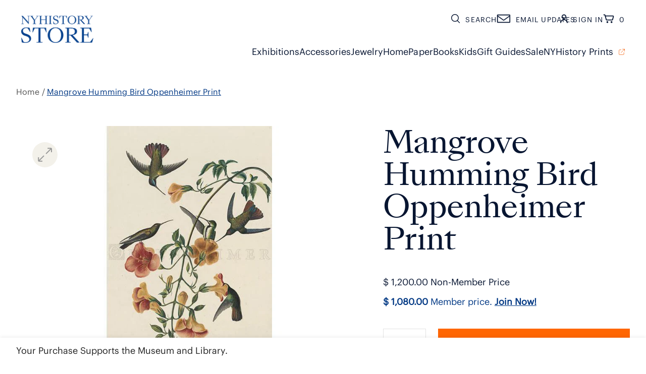

--- FILE ---
content_type: text/html; charset=utf-8
request_url: https://shop.nyhistory.org/products/mangrove-humming-bird-oppenheimer-print
body_size: 37503
content:
<!doctype html>
<html class="no-js" lang="en">
  <head> 
    <script async src='https://cdn.shopify.com/s/files/1/0411/8639/4277/t/11/assets/spotlight.js'></script>

    <link async href='https://cdn.shopify.com/s/files/1/0411/8639/4277/t/11/assets/ymq-option.css' rel='stylesheet'>
    
	<link async href='https://option.ymq.cool/option/bottom.css' rel='stylesheet'> 

	<style id="ymq-jsstyle"></style>
	<script>
		window.best_option = window.best_option || {}; 

		best_option.shop = `nyhistory.myshopify.com`; 

		best_option.page = `product`; 

		best_option.ymq_option_branding = {}; 
		  
			best_option.ymq_option_branding = {"button":{"--button-background-checked-color":"#000000","--button-background-color":"#FFFFFF","--button-background-disabled-color":"#FFFFFF","--button-border-checked-color":"#000000","--button-border-color":"#000000","--button-border-disabled-color":"#000000","--button-font-checked-color":"#FFFFFF","--button-font-disabled-color":"#cccccc","--button-font-color":"#000000","--button-border-radius":"0","--button-font-size":"14","--button-line-height":"20","--button-margin-l-r":"4","--button-margin-u-d":"4","--button-padding-l-r":"16","--button-padding-u-d":"8"},"radio":{"--radio-border-color":"#BBC1E1","--radio-border-checked-color":"#BBC1E1","--radio-border-disabled-color":"#BBC1E1","--radio-border-hover-color":"#BBC1E1","--radio-background-color":"#FFFFFF","--radio-background-checked-color":"#275EFE","--radio-background-disabled-color":"#E1E6F9","--radio-background-hover-color":"#FFFFFF","--radio-inner-color":"#E1E6F9","--radio-inner-checked-color":"#FFFFFF","--radio-inner-disabled-color":"#FFFFFF"},"input":{"--input-background-checked-color":"#FFFFFF","--input-background-color":"#FFFFFF","--input-border-checked-color":"#000000","--input-border-color":"#000000","--input-font-checked-color":"#000000","--input-font-color":"#000000","--input-border-radius":"0","--input-font-size":"14","--input-padding-l-r":"16","--input-padding-u-d":"9","--input-width":"100","--input-max-width":"400"},"select":{"--select-border-color":"#000000","--select-border-checked-color":"#000000","--select-background-color":"#FFFFFF","--select-background-checked-color":"#FFFFFF","--select-font-color":"#000000","--select-font-checked-color":"#000000","--select-option-background-color":"#FFFFFF","--select-option-background-checked-color":"#F5F9FF","--select-option-background-disabled-color":"#FFFFFF","--select-option-font-color":"#000000","--select-option-font-checked-color":"#000000","--select-option-font-disabled-color":"#CCCCCC","--select-padding-u-d":"9","--select-padding-l-r":"16","--select-option-padding-u-d":"9","--select-option-padding-l-r":"16","--select-width":"100","--select-max-width":"400","--select-font-size":"14","--select-border-radius":"0"},"multiple":{"--multiple-background-color":"#F5F9FF","--multiple-font-color":"#000000","--multiple-padding-u-d":"2","--multiple-padding-l-r":"8","--multiple-font-size":"12","--multiple-border-radius":"0"},"img":{"--img-border-color":"#E1E1E1","--img-border-checked-color":"#000000","--img-border-disabled-color":"#000000","--img-width":"50","--img-height":"50","--img-margin-u-d":"2","--img-margin-l-r":"2","--img-border-radius":"4"},"upload":{"--upload-background-color":"#409EFF","--upload-font-color":"#FFFFFF","--upload-border-color":"#409EFF","--upload-padding-u-d":"12","--upload-padding-l-r":"20","--upload-font-size":"12","--upload-border-radius":"4"},"cart":{"--cart-border-color":"#000000","--buy-border-color":"#000000","--cart-border-hover-color":"#000000","--buy-border-hover-color":"#000000","--cart-background-color":"#000000","--buy-background-color":"#000000","--cart-background-hover-color":"#000000","--buy-background-hover-color":"#000000","--cart-font-color":"#FFFFFF","--buy-font-color":"#FFFFFF","--cart-font-hover-color":"#FFFFFF","--buy-font-hover-color":"#FFFFFF","--cart-padding-u-d":"12","--cart-padding-l-r":"16","--buy-padding-u-d":"12","--buy-padding-l-r":"16","--cart-margin-u-d":"4","--cart-margin-l-r":"0","--buy-margin-u-d":"4","--buy-margin-l-r":"0","--cart-width":"100","--cart-max-width":"800","--buy-width":"100","--buy-max-width":"800","--cart-font-size":"14","--cart-border-radius":"0","--buy-font-size":"14","--buy-border-radius":"0"},"quantity":{"--quantity-border-color":"#A6A3A3","--quantity-font-color":"#000000","--quantity-background-color":"#FFFFFF","--quantity-width":"150","--quantity-height":"40","--quantity-font-size":"14","--quantity-border-radius":"0"},"global":{"--global-title-color":"#000000","--global-help-color":"#000000","--global-error-color":"#DC3545","--global-title-font-size":"14","--global-help-font-size":"12","--global-error-font-size":"12","--global-margin-top":"0","--global-margin-bottom":"20","--global-margin-left":"0","--global-margin-right":"0","--global-title-margin-top":"0","--global-title-margin-bottom":"5","--global-title-margin-left":"0","--global-title-margin-right":"0","--global-help-margin-top":"5","--global-help-margin-bottom":"0","--global-help-margin-left":"0","--global-help-margin-right":"0","--global-error-margin-top":"5","--global-error-margin-bottom":"0","--global-error-margin-left":"0","--global-error-margin-right":"0"},"discount":{"--new-discount-normal-color":"#1878B9","--new-discount-error-color":"#E22120","--new-discount-layout":"flex-end"},"lan":{"require":"This is a required field.","email":"Please enter a valid email address.","phone":"Please enter the correct phone.","number":"Please enter an number.","integer":"Please enter an integer.","min_char":"Please enter no less than %s characters.","max_char":"Please enter no more than %s characters.","max_s":"Please choose less than %s options.","min_s":"Please choose more than %s options.","total_s":"Please choose %s options.","min":"Please enter no less than %s.","max":"Please enter no more than %s.","currency":"USD","sold_out":"sold out","please_choose":"Please choose","add_to_cart":"ADD TO CART","buy_it_now":"BUY IT NOW","add_price_text":"Selection will add %s to the price","discount_code":"Discount code","application":"Apply","discount_error1":"Enter a valid discount code","discount_error2":"discount code isn't valid for the items in your cart"},"price":{"--price-border-color":"#000000","--price-background-color":"#FFFFFF","--price-font-color":"#000000","--price-price-font-color":"#03de90","--price-padding-u-d":"9","--price-padding-l-r":"16","--price-width":"100","--price-max-width":"400","--price-font-size":"14","--price-border-radius":"0"},"extra":{"is_show":"0","plan":0,"quantity-box":"0","price-value":"3,4,15,6,16,7","variant-original-margin-bottom":"15","strong-dorp-down":0,"radio-unchecked":1,"img-option-bigger":1,"add-button-reload":"1","buy-now-new":"1","open-theme-buy-now":"0","open-theme-ajax-cart":"0","free_plan":0,"img_cdn":"1","timestamp":1657203946,"new":2,"id":"7613295","close":"0","free":"0","add-to-cart-form":"","variant-not-disabled":"0","variant-id-dom":"","add-cart-form-number":".product-details__wrapper__info","product-price-in-product-page":"","product-compare-at-price-in-product-page":"","hide-shopify-option":"","show-quantity":"","quantity-change":"","product-hide":"","product-show":"","product-add-to-cart":"","payment-button-hide":"","discount-before":"","cart-quantity-click-change":"","cart-quantity-change":"","check-out-button":"","variant-condition-label-class":"","variant-condition-value-parent-class":"","variant-condition-value-class":"","variant-condition-click-class":"","trigger-select":"","trigger-select-join":"","other-form-data":"0","bunow":"1","cart-ajax":"0","add-cart-url":"","theme-variant-class":".select-wrapper__container","theme-variant-class-no":"[name=\"id\"]","extra-style-code":"","variant-id-from":"0","trigger-option-dom":"","before_init_product":"","buildYmqDom_b":"","buildYmqDom_a":"","replaceDomPrice_b":"","replaceDomPrice_a":"","buildFormData_b":"","buildFormData_a":"","doAddCart_before_validate":"","doAddCart_after_validate":"","doAddCart_before_getAjaxData":"","doAddCart_after_getAjaxData":"","doAddCart_success":"","doAddCart_error":"","app-status":"1","sku-model":"0","with-main-sku":"0","source_name":"","simple_condition":"0","fbq-event":"1","wholesale-is-variant":"0","one-time-qty-1":"0","cart-qty-update":"0","min-max-new":"0","real-time-upload":"0","real-time-upload-free":"0","min-max":"0","price-time":"0","main-product-with-properties":"0","child-item-action":"","is_small":"1","exclude-free-products":"0","options_list_show":"0","option_value_split":",","penny-variant":"","extra-charge":"","ajaxcart-product-type":"0","ajaxcart-modal":"0","trigger-ajaxcart-modal-show":"","add-cart-timeout":"50","qty-input-trigger":"0","automic-swatch-ajax":"0","product-price-in-product-page-qty":"","product-compare-at-price-in-product-page-qty":"","payment-button-hide-product":"","locale":"0","add-cart-carry-currency":"1","qty-dis-qty":"0","show_wholesale_pricing_fixed":"1","tooltip_type":"none","condition-not-free":"0","value-qty-not-free":"0","cart_app_init":"0","cart_app_allow":"0","powered_by":"0","build_buy_now":"","close-cart-rate":"0","currency-install":"true","currency-load":"","currency-do":"true","currency-beforedo":"","currency-status":"true","currency-format":"","currency-init":"","before_init_cart":"","replaceDomPrice_b_all_time":"","ymqDiscountClick_b":"","ymqDiscountClick_a":"","doCheckout_before_checkoutqty":"","doCheckout_after_checkoutqty":"","doCheckout_before_getAjaxData":"","doCheckout_after_getAjaxData":"","doCheckout_success":"","doCheckout_error":""}}; 
		 
	        
		best_option.product = {"id":439797484,"title":"Mangrove Humming Bird Oppenheimer Print","handle":"mangrove-humming-bird-oppenheimer-print","description":"Plate 184: Mangrove Humming Bird\u003cbr\u003e\u003cbr\u003eMeasures: 13 3\/4\" x 21\" \u003cbr\u003e\u003cbr\u003eThe Oppenheimer-New York Historical Society Edition recreates the preparatory watercolor models John James Audubon (1785-1851) made prior to the publication of the double elephant folio edition of The Birds of America (1827-38) engraved by Robert Havell Jr. (1793-1878). \u003cbr\u003e\u003cbr\u003eThe New-York Historical Society and Oppenheimer Editions have an exclusive agreement to publish numbered actual-size facsimiles of all 474 of John James Audubon’s avian watercolors in the museum’s collection. The edition is limited to 200 prints of each image.  With watercolor inks on watercolor paper, these prints directly capture the artist's hand and fundamental vision, unlike any publication before. ","published_at":"2015-03-05T11:19:42-05:00","created_at":"2015-03-05T11:19:43-05:00","vendor":"OPPEN","type":"Oppenheimer Print","tags":["Audubon","Audubon Prints","Oppenheimer Audubon Prints","Oppenheimer Edition"],"price":120000,"price_min":120000,"price_max":120000,"available":true,"price_varies":false,"compare_at_price":null,"compare_at_price_min":0,"compare_at_price_max":0,"compare_at_price_varies":false,"variants":[{"id":1209670912,"title":"Default Title","option1":"Default Title","option2":null,"option3":null,"sku":"8406","requires_shipping":true,"taxable":true,"featured_image":null,"available":true,"name":"Mangrove Humming Bird Oppenheimer Print","public_title":null,"options":["Default Title"],"price":120000,"weight":454,"compare_at_price":null,"inventory_quantity":32,"inventory_management":"shopify","inventory_policy":"continue","barcode":null,"requires_selling_plan":false,"selling_plan_allocations":[]}],"images":["\/\/shop.nyhistory.org\/cdn\/shop\/products\/8406-Mangrove-Humming-Bird.jpeg?v=1533125211"],"featured_image":"\/\/shop.nyhistory.org\/cdn\/shop\/products\/8406-Mangrove-Humming-Bird.jpeg?v=1533125211","options":["Title"],"media":[{"alt":"Mangrove Humming Bird Oppenheimer Print","id":2162929762367,"position":1,"preview_image":{"aspect_ratio":1.0,"height":600,"width":600,"src":"\/\/shop.nyhistory.org\/cdn\/shop\/products\/8406-Mangrove-Humming-Bird.jpeg?v=1533125211"},"aspect_ratio":1.0,"height":600,"media_type":"image","src":"\/\/shop.nyhistory.org\/cdn\/shop\/products\/8406-Mangrove-Humming-Bird.jpeg?v=1533125211","width":600}],"requires_selling_plan":false,"selling_plan_groups":[],"content":"Plate 184: Mangrove Humming Bird\u003cbr\u003e\u003cbr\u003eMeasures: 13 3\/4\" x 21\" \u003cbr\u003e\u003cbr\u003eThe Oppenheimer-New York Historical Society Edition recreates the preparatory watercolor models John James Audubon (1785-1851) made prior to the publication of the double elephant folio edition of The Birds of America (1827-38) engraved by Robert Havell Jr. (1793-1878). \u003cbr\u003e\u003cbr\u003eThe New-York Historical Society and Oppenheimer Editions have an exclusive agreement to publish numbered actual-size facsimiles of all 474 of John James Audubon’s avian watercolors in the museum’s collection. The edition is limited to 200 prints of each image.  With watercolor inks on watercolor paper, these prints directly capture the artist's hand and fundamental vision, unlike any publication before. "}; 

		best_option.ymq_has_only_default_variant = true; 
		 

        
            best_option.ymq_status = {}; 
    		 
    
    		best_option.ymq_variantjson = {}; 
    		 
    
    		best_option.ymq_option_data = {}; 
    		

    		best_option.ymq_option_condition = {}; 
    		 
              
        


        best_option.product_collections = {};
        
            best_option.product_collections[162496772] = {"id":162496772,"handle":"all-products","updated_at":"2026-01-19T09:04:10-05:00","published_at":"2015-12-08T17:32:00-05:00","sort_order":"created-desc","template_suffix":"","published_scope":"web","title":"All Products","body_html":"","image":{"created_at":"2022-01-18T11:44:58-05:00","alt":null,"width":891,"height":419,"src":"\/\/shop.nyhistory.org\/cdn\/shop\/collections\/New_c1c01e0f-6cfa-4803-a48a-0b4e04679704.jpg?v=1642524299"}};
        
            best_option.product_collections[30786136] = {"id":30786136,"handle":"fine-art-prints","updated_at":"2025-06-18T16:25:01-04:00","published_at":"2015-03-12T19:39:00-04:00","sort_order":"alpha-asc","template_suffix":null,"published_scope":"global","title":"Fine Art Prints","body_html":""};
        
            best_option.product_collections[294878150855] = {"id":294878150855,"handle":"non-sale","title":"Non-Sale 2","updated_at":"2026-01-19T09:04:39-05:00","body_html":"","published_at":"2023-02-03T09:34:48-05:00","sort_order":"best-selling","template_suffix":"","disjunctive":false,"rules":[{"column":"is_price_reduced","relation":"is_not_set","condition":""},{"column":"type","relation":"not_contains","condition":"Membership"},{"column":"title","relation":"not_contains","condition":"Donate Today"}],"published_scope":"global"};
        
            best_option.product_collections[283940847815] = {"id":283940847815,"handle":"oppenheimer-edition-audubon","title":"Oppenheimer Edition Audubon","updated_at":"2025-06-18T16:25:01-04:00","body_html":"","published_at":"2021-12-21T14:03:53-05:00","sort_order":"best-selling","template_suffix":"","disjunctive":false,"rules":[{"column":"vendor","relation":"equals","condition":"OPPEN"},{"column":"tag","relation":"equals","condition":"Audubon"}],"published_scope":"global","image":{"created_at":"2022-01-13T16:15:23-05:00","alt":"Oppenheimer Edition John James Audubon","width":891,"height":419,"src":"\/\/shop.nyhistory.org\/cdn\/shop\/collections\/OppenheimerAudubon.jpg?v=1643130776"}};
        
            best_option.product_collections[318263230663] = {"id":318263230663,"handle":"products","updated_at":"2026-01-19T09:04:10-05:00","published_at":"2025-08-13T13:15:11-04:00","sort_order":"manual","template_suffix":"","published_scope":"web","title":"Products","body_html":"","image":{"created_at":"2025-09-17T11:25:14-04:00","alt":"NYHistory Store","width":891,"height":419,"src":"\/\/shop.nyhistory.org\/cdn\/shop\/collections\/AllProducts.jpg?v=1758122714"}};
        


        best_option.ymq_template_options = {};
	    best_option.ymq_option_template = {};
		best_option.ymq_option_template_condition = {}; 
	    
	    
	    

        
            best_option.ymq_option_template_sort = false;
        

        
            best_option.ymq_option_template_sort_before = false;
        
        
        
        best_option.ymq_option_template_c_t = {};
  		best_option.ymq_option_template_condition_c_t = {};
        best_option.ymq_option_template_assign_c_t = {};
        
        

        

        
	</script>
    <script async src='https://options.ymq.cool/option/best-options.js'></script>
	


    <meta charset="utf-8">
    <meta content="IE=edge" http-equiv="X-UA-Compatible">
    <meta content="width=device-width,initial-scale=1" name="viewport">
    <meta content="" name="theme-color">
    <link rel="canonical" href="https://shop.nyhistory.org/products/mangrove-humming-bird-oppenheimer-print">
    <link crossorigin href="https://cdn.shopify.com" rel="preconnect"><link rel="icon" type="image/png" href="//shop.nyhistory.org/cdn/shop/files/NYHistoryStore_Favicon_32x32.png?v=1730516489"><link crossorigin href="https://fonts.shopifycdn.com" rel="preconnect">
    <link href="https://fonts.googleapis.com/icon?family=Material+Icons" rel="stylesheet">
    

    <link href="//shop.nyhistory.org/cdn/shop/t/59/assets/fonts.css?v=64130363473535478701752526118" rel="stylesheet" type="text/css" media="all" />

    <title>Mangrove Humming Bird Oppenheimer Print</title>

    
      <meta name="description" content="Plate 184: Mangrove Humming BirdMeasures: 13 3/4&quot; x 21&quot; The Oppenheimer-New York Historical Society Edition recreates the preparatory watercolor models John James Audubon (1785-1851) made prior to the publication of the double elephant folio edition of The Birds of America (1827-38) engraved by Robert Havell Jr. (1793-">
    

    

<meta property="og:site_name" content="The New York Historical NYHistory Store">
<meta property="og:url" content="https://shop.nyhistory.org/products/mangrove-humming-bird-oppenheimer-print">
<meta property="og:title" content="Mangrove Humming Bird Oppenheimer Print">
<meta property="og:type" content="product">
<meta property="og:description" content="Plate 184: Mangrove Humming BirdMeasures: 13 3/4&quot; x 21&quot; The Oppenheimer-New York Historical Society Edition recreates the preparatory watercolor models John James Audubon (1785-1851) made prior to the publication of the double elephant folio edition of The Birds of America (1827-38) engraved by Robert Havell Jr. (1793-"><meta property="og:image" content="http://shop.nyhistory.org/cdn/shop/products/8406-Mangrove-Humming-Bird.jpeg?v=1533125211">
  <meta property="og:image:secure_url" content="https://shop.nyhistory.org/cdn/shop/products/8406-Mangrove-Humming-Bird.jpeg?v=1533125211">
  <meta property="og:image:width" content="600">
  <meta property="og:image:height" content="600"><meta property="og:price:amount" content="1,200.00">
  <meta property="og:price:currency" content="USD"><meta name="twitter:site" content="@nyhistory"><meta name="twitter:card" content="summary_large_image">
<meta name="twitter:title" content="Mangrove Humming Bird Oppenheimer Print">
<meta name="twitter:description" content="Plate 184: Mangrove Humming BirdMeasures: 13 3/4&quot; x 21&quot; The Oppenheimer-New York Historical Society Edition recreates the preparatory watercolor models John James Audubon (1785-1851) made prior to the publication of the double elephant folio edition of The Birds of America (1827-38) engraved by Robert Havell Jr. (1793-">


    <script>window.performance && window.performance.mark && window.performance.mark('shopify.content_for_header.start');</script><meta name="google-site-verification" content="qEV3_Vy0i-yrtbstKl4bg3e_js-b6oCyd2aqZ-tfbRM">
<meta id="shopify-digital-wallet" name="shopify-digital-wallet" content="/7613295/digital_wallets/dialog">
<link rel="alternate" type="application/json+oembed" href="https://shop.nyhistory.org/products/mangrove-humming-bird-oppenheimer-print.oembed">
<script async="async" src="/checkouts/internal/preloads.js?locale=en-US"></script>
<script id="shopify-features" type="application/json">{"accessToken":"1e13ea52de3cf79238e9b2b9fc053449","betas":["rich-media-storefront-analytics"],"domain":"shop.nyhistory.org","predictiveSearch":true,"shopId":7613295,"locale":"en"}</script>
<script>var Shopify = Shopify || {};
Shopify.shop = "nyhistory.myshopify.com";
Shopify.locale = "en";
Shopify.currency = {"active":"USD","rate":"1.0"};
Shopify.country = "US";
Shopify.theme = {"name":"Rebrand 2024 - Linked logo in footer","id":146285658311,"schema_name":"NYHS Shop UA5","schema_version":"1.0","theme_store_id":null,"role":"main"};
Shopify.theme.handle = "null";
Shopify.theme.style = {"id":null,"handle":null};
Shopify.cdnHost = "shop.nyhistory.org/cdn";
Shopify.routes = Shopify.routes || {};
Shopify.routes.root = "/";</script>
<script type="module">!function(o){(o.Shopify=o.Shopify||{}).modules=!0}(window);</script>
<script>!function(o){function n(){var o=[];function n(){o.push(Array.prototype.slice.apply(arguments))}return n.q=o,n}var t=o.Shopify=o.Shopify||{};t.loadFeatures=n(),t.autoloadFeatures=n()}(window);</script>
<script id="shop-js-analytics" type="application/json">{"pageType":"product"}</script>
<script defer="defer" async type="module" src="//shop.nyhistory.org/cdn/shopifycloud/shop-js/modules/v2/client.init-shop-cart-sync_C5BV16lS.en.esm.js"></script>
<script defer="defer" async type="module" src="//shop.nyhistory.org/cdn/shopifycloud/shop-js/modules/v2/chunk.common_CygWptCX.esm.js"></script>
<script type="module">
  await import("//shop.nyhistory.org/cdn/shopifycloud/shop-js/modules/v2/client.init-shop-cart-sync_C5BV16lS.en.esm.js");
await import("//shop.nyhistory.org/cdn/shopifycloud/shop-js/modules/v2/chunk.common_CygWptCX.esm.js");

  window.Shopify.SignInWithShop?.initShopCartSync?.({"fedCMEnabled":true,"windoidEnabled":true});

</script>
<script>(function() {
  var isLoaded = false;
  function asyncLoad() {
    if (isLoaded) return;
    isLoaded = true;
    var urls = ["https:\/\/sdks.automizely.com\/conversions\/v1\/conversions.js?app_connection_id=7bd48f7944614fe597398e5312ac2a3e\u0026mapped_org_id=6c1575f12d66d2775f21ef8184eb3ad0_v1\u0026shop=nyhistory.myshopify.com","https:\/\/cp.boldapps.net\/js\/cspqb.js?shop=nyhistory.myshopify.com","https:\/\/cdn.jsdelivr.net\/gh\/yunmuqing\/SmBdBWwTCrjyN3AE@latest\/mbAt2ktK3Dmszf6K.js?shop=nyhistory.myshopify.com","https:\/\/widgets.automizely.com\/reviews\/v1\/sdk.js?connection_id=594bf6339c8047c4a47ae8c701959743\u0026mapped_org_id=6c1575f12d66d2775f21ef8184eb3ad0_v1\u0026oid=186f9f2b57a24ae0b473a5ee7636729e\u0026shop=nyhistory.myshopify.com","https:\/\/cdn.giftship.app\/build\/storefront\/giftship.js?shop=nyhistory.myshopify.com"];
    for (var i = 0; i < urls.length; i++) {
      var s = document.createElement('script');
      s.type = 'text/javascript';
      s.async = true;
      s.src = urls[i];
      var x = document.getElementsByTagName('script')[0];
      x.parentNode.insertBefore(s, x);
    }
  };
  if(window.attachEvent) {
    window.attachEvent('onload', asyncLoad);
  } else {
    window.addEventListener('load', asyncLoad, false);
  }
})();</script>
<script id="__st">var __st={"a":7613295,"offset":-18000,"reqid":"df4cd20b-6781-4298-98dd-50454b156dae-1768835484","pageurl":"shop.nyhistory.org\/products\/mangrove-humming-bird-oppenheimer-print","u":"17a73bd4af09","p":"product","rtyp":"product","rid":439797484};</script>
<script>window.ShopifyPaypalV4VisibilityTracking = true;</script>
<script id="captcha-bootstrap">!function(){'use strict';const t='contact',e='account',n='new_comment',o=[[t,t],['blogs',n],['comments',n],[t,'customer']],c=[[e,'customer_login'],[e,'guest_login'],[e,'recover_customer_password'],[e,'create_customer']],r=t=>t.map((([t,e])=>`form[action*='/${t}']:not([data-nocaptcha='true']) input[name='form_type'][value='${e}']`)).join(','),a=t=>()=>t?[...document.querySelectorAll(t)].map((t=>t.form)):[];function s(){const t=[...o],e=r(t);return a(e)}const i='password',u='form_key',d=['recaptcha-v3-token','g-recaptcha-response','h-captcha-response',i],f=()=>{try{return window.sessionStorage}catch{return}},m='__shopify_v',_=t=>t.elements[u];function p(t,e,n=!1){try{const o=window.sessionStorage,c=JSON.parse(o.getItem(e)),{data:r}=function(t){const{data:e,action:n}=t;return t[m]||n?{data:e,action:n}:{data:t,action:n}}(c);for(const[e,n]of Object.entries(r))t.elements[e]&&(t.elements[e].value=n);n&&o.removeItem(e)}catch(o){console.error('form repopulation failed',{error:o})}}const l='form_type',E='cptcha';function T(t){t.dataset[E]=!0}const w=window,h=w.document,L='Shopify',v='ce_forms',y='captcha';let A=!1;((t,e)=>{const n=(g='f06e6c50-85a8-45c8-87d0-21a2b65856fe',I='https://cdn.shopify.com/shopifycloud/storefront-forms-hcaptcha/ce_storefront_forms_captcha_hcaptcha.v1.5.2.iife.js',D={infoText:'Protected by hCaptcha',privacyText:'Privacy',termsText:'Terms'},(t,e,n)=>{const o=w[L][v],c=o.bindForm;if(c)return c(t,g,e,D).then(n);var r;o.q.push([[t,g,e,D],n]),r=I,A||(h.body.append(Object.assign(h.createElement('script'),{id:'captcha-provider',async:!0,src:r})),A=!0)});var g,I,D;w[L]=w[L]||{},w[L][v]=w[L][v]||{},w[L][v].q=[],w[L][y]=w[L][y]||{},w[L][y].protect=function(t,e){n(t,void 0,e),T(t)},Object.freeze(w[L][y]),function(t,e,n,w,h,L){const[v,y,A,g]=function(t,e,n){const i=e?o:[],u=t?c:[],d=[...i,...u],f=r(d),m=r(i),_=r(d.filter((([t,e])=>n.includes(e))));return[a(f),a(m),a(_),s()]}(w,h,L),I=t=>{const e=t.target;return e instanceof HTMLFormElement?e:e&&e.form},D=t=>v().includes(t);t.addEventListener('submit',(t=>{const e=I(t);if(!e)return;const n=D(e)&&!e.dataset.hcaptchaBound&&!e.dataset.recaptchaBound,o=_(e),c=g().includes(e)&&(!o||!o.value);(n||c)&&t.preventDefault(),c&&!n&&(function(t){try{if(!f())return;!function(t){const e=f();if(!e)return;const n=_(t);if(!n)return;const o=n.value;o&&e.removeItem(o)}(t);const e=Array.from(Array(32),(()=>Math.random().toString(36)[2])).join('');!function(t,e){_(t)||t.append(Object.assign(document.createElement('input'),{type:'hidden',name:u})),t.elements[u].value=e}(t,e),function(t,e){const n=f();if(!n)return;const o=[...t.querySelectorAll(`input[type='${i}']`)].map((({name:t})=>t)),c=[...d,...o],r={};for(const[a,s]of new FormData(t).entries())c.includes(a)||(r[a]=s);n.setItem(e,JSON.stringify({[m]:1,action:t.action,data:r}))}(t,e)}catch(e){console.error('failed to persist form',e)}}(e),e.submit())}));const S=(t,e)=>{t&&!t.dataset[E]&&(n(t,e.some((e=>e===t))),T(t))};for(const o of['focusin','change'])t.addEventListener(o,(t=>{const e=I(t);D(e)&&S(e,y())}));const B=e.get('form_key'),M=e.get(l),P=B&&M;t.addEventListener('DOMContentLoaded',(()=>{const t=y();if(P)for(const e of t)e.elements[l].value===M&&p(e,B);[...new Set([...A(),...v().filter((t=>'true'===t.dataset.shopifyCaptcha))])].forEach((e=>S(e,t)))}))}(h,new URLSearchParams(w.location.search),n,t,e,['guest_login'])})(!0,!0)}();</script>
<script integrity="sha256-4kQ18oKyAcykRKYeNunJcIwy7WH5gtpwJnB7kiuLZ1E=" data-source-attribution="shopify.loadfeatures" defer="defer" src="//shop.nyhistory.org/cdn/shopifycloud/storefront/assets/storefront/load_feature-a0a9edcb.js" crossorigin="anonymous"></script>
<script data-source-attribution="shopify.dynamic_checkout.dynamic.init">var Shopify=Shopify||{};Shopify.PaymentButton=Shopify.PaymentButton||{isStorefrontPortableWallets:!0,init:function(){window.Shopify.PaymentButton.init=function(){};var t=document.createElement("script");t.src="https://shop.nyhistory.org/cdn/shopifycloud/portable-wallets/latest/portable-wallets.en.js",t.type="module",document.head.appendChild(t)}};
</script>
<script data-source-attribution="shopify.dynamic_checkout.buyer_consent">
  function portableWalletsHideBuyerConsent(e){var t=document.getElementById("shopify-buyer-consent"),n=document.getElementById("shopify-subscription-policy-button");t&&n&&(t.classList.add("hidden"),t.setAttribute("aria-hidden","true"),n.removeEventListener("click",e))}function portableWalletsShowBuyerConsent(e){var t=document.getElementById("shopify-buyer-consent"),n=document.getElementById("shopify-subscription-policy-button");t&&n&&(t.classList.remove("hidden"),t.removeAttribute("aria-hidden"),n.addEventListener("click",e))}window.Shopify?.PaymentButton&&(window.Shopify.PaymentButton.hideBuyerConsent=portableWalletsHideBuyerConsent,window.Shopify.PaymentButton.showBuyerConsent=portableWalletsShowBuyerConsent);
</script>
<script data-source-attribution="shopify.dynamic_checkout.cart.bootstrap">document.addEventListener("DOMContentLoaded",(function(){function t(){return document.querySelector("shopify-accelerated-checkout-cart, shopify-accelerated-checkout")}if(t())Shopify.PaymentButton.init();else{new MutationObserver((function(e,n){t()&&(Shopify.PaymentButton.init(),n.disconnect())})).observe(document.body,{childList:!0,subtree:!0})}}));
</script>
<link id="shopify-accelerated-checkout-styles" rel="stylesheet" media="screen" href="https://shop.nyhistory.org/cdn/shopifycloud/portable-wallets/latest/accelerated-checkout-backwards-compat.css" crossorigin="anonymous">
<style id="shopify-accelerated-checkout-cart">
        #shopify-buyer-consent {
  margin-top: 1em;
  display: inline-block;
  width: 100%;
}

#shopify-buyer-consent.hidden {
  display: none;
}

#shopify-subscription-policy-button {
  background: none;
  border: none;
  padding: 0;
  text-decoration: underline;
  font-size: inherit;
  cursor: pointer;
}

#shopify-subscription-policy-button::before {
  box-shadow: none;
}

      </style>

<script>window.performance && window.performance.mark && window.performance.mark('shopify.content_for_header.end');</script>
<script id="bold-platform-data" type="application/json">
  {
    "shop": {
      "domain": "shop.nyhistory.org",
      "permanent_domain": "nyhistory.myshopify.com",
      "url": "https://shop.nyhistory.org",
      "secure_url": "https://shop.nyhistory.org",
      "money_format": "$ {{amount}}",
      "currency": "USD"
    },
    "customer": {
      "id": null,
      "tags": null
    },
    "cart": {"note":null,"attributes":{},"original_total_price":0,"total_price":0,"total_discount":0,"total_weight":0.0,"item_count":0,"items":[],"requires_shipping":false,"currency":"USD","items_subtotal_price":0,"cart_level_discount_applications":[],"checkout_charge_amount":0},
    "line_item_products": [],
    "template": "product",
    "product": {"id":439797484,"title":"Mangrove Humming Bird Oppenheimer Print","handle":"mangrove-humming-bird-oppenheimer-print","description":"Plate 184: Mangrove Humming Bird\u003cbr\u003e\u003cbr\u003eMeasures: 13 3\/4\" x 21\" \u003cbr\u003e\u003cbr\u003eThe Oppenheimer-New York Historical Society Edition recreates the preparatory watercolor models John James Audubon (1785-1851) made prior to the publication of the double elephant folio edition of The Birds of America (1827-38) engraved by Robert Havell Jr. (1793-1878). \u003cbr\u003e\u003cbr\u003eThe New-York Historical Society and Oppenheimer Editions have an exclusive agreement to publish numbered actual-size facsimiles of all 474 of John James Audubon’s avian watercolors in the museum’s collection. The edition is limited to 200 prints of each image.  With watercolor inks on watercolor paper, these prints directly capture the artist's hand and fundamental vision, unlike any publication before. ","published_at":"2015-03-05T11:19:42-05:00","created_at":"2015-03-05T11:19:43-05:00","vendor":"OPPEN","type":"Oppenheimer Print","tags":["Audubon","Audubon Prints","Oppenheimer Audubon Prints","Oppenheimer Edition"],"price":120000,"price_min":120000,"price_max":120000,"available":true,"price_varies":false,"compare_at_price":null,"compare_at_price_min":0,"compare_at_price_max":0,"compare_at_price_varies":false,"variants":[{"id":1209670912,"title":"Default Title","option1":"Default Title","option2":null,"option3":null,"sku":"8406","requires_shipping":true,"taxable":true,"featured_image":null,"available":true,"name":"Mangrove Humming Bird Oppenheimer Print","public_title":null,"options":["Default Title"],"price":120000,"weight":454,"compare_at_price":null,"inventory_quantity":32,"inventory_management":"shopify","inventory_policy":"continue","barcode":null,"requires_selling_plan":false,"selling_plan_allocations":[]}],"images":["\/\/shop.nyhistory.org\/cdn\/shop\/products\/8406-Mangrove-Humming-Bird.jpeg?v=1533125211"],"featured_image":"\/\/shop.nyhistory.org\/cdn\/shop\/products\/8406-Mangrove-Humming-Bird.jpeg?v=1533125211","options":["Title"],"media":[{"alt":"Mangrove Humming Bird Oppenheimer Print","id":2162929762367,"position":1,"preview_image":{"aspect_ratio":1.0,"height":600,"width":600,"src":"\/\/shop.nyhistory.org\/cdn\/shop\/products\/8406-Mangrove-Humming-Bird.jpeg?v=1533125211"},"aspect_ratio":1.0,"height":600,"media_type":"image","src":"\/\/shop.nyhistory.org\/cdn\/shop\/products\/8406-Mangrove-Humming-Bird.jpeg?v=1533125211","width":600}],"requires_selling_plan":false,"selling_plan_groups":[],"content":"Plate 184: Mangrove Humming Bird\u003cbr\u003e\u003cbr\u003eMeasures: 13 3\/4\" x 21\" \u003cbr\u003e\u003cbr\u003eThe Oppenheimer-New York Historical Society Edition recreates the preparatory watercolor models John James Audubon (1785-1851) made prior to the publication of the double elephant folio edition of The Birds of America (1827-38) engraved by Robert Havell Jr. (1793-1878). \u003cbr\u003e\u003cbr\u003eThe New-York Historical Society and Oppenheimer Editions have an exclusive agreement to publish numbered actual-size facsimiles of all 474 of John James Audubon’s avian watercolors in the museum’s collection. The edition is limited to 200 prints of each image.  With watercolor inks on watercolor paper, these prints directly capture the artist's hand and fundamental vision, unlike any publication before. "},
    "collection": null
  }
  </script>
  <script src="https://static.boldcommerce.com/bold-platform/sf/pr.js" type="text/javascript"></script>
  <style>
    .money[data-product-id], .money[data-product-handle], .money[data-variant-id], .money[data-line-index], .money[data-cart-total] {
      animation: moneyAnimation 0s 2s forwards; visibility: hidden;
    }
    @keyframes moneyAnimation { to { visibility: visible; } }
    .shappify_qb_grid {
      width: auto;
      background: #fff;
      margin: 8px 0;
    }
    .shappify_qb_grid, .shappify_qb_grid td, .shappify_qb_grid th {
      text-align: left;
      padding: 5px;
      border: 1px solid #ccc;
      border-collapse: collapse;
    }
  </style>
  

    <link href="//shop.nyhistory.org/cdn/shop/t/59/assets/theme.css?v=134677876518787107221752526120" rel="stylesheet" type="text/css" media="all" />
    <script src="//shop.nyhistory.org/cdn/shop/t/59/assets/vendors.js?v=33650998682827090371752526119" type="text/javascript" defer></script>
    <script src="//shop.nyhistory.org/cdn/shop/t/59/assets/theme.js?v=70827159588684336021752526120" type="text/javascript" defer></script><link rel="preload" as="font" href="//shop.nyhistory.org/cdn/fonts/assistant/assistant_n4.9120912a469cad1cc292572851508ca49d12e768.woff2" type="font/woff2" crossorigin><link rel="preload" as="font" href="//shop.nyhistory.org/cdn/fonts/assistant/assistant_n4.9120912a469cad1cc292572851508ca49d12e768.woff2" type="font/woff2" crossorigin><script>document.documentElement.className = document.documentElement.className.replace('no-js', 'js');</script>

    <!-- Google Tag Manager -->
<script async src="https://www.googletagmanager.com/gtag/js?id=G-JL5FYJHBSP"></script>
<script> 
  window.dataLayer = window.dataLayer || []; 
  function gtag(){dataLayer.push(arguments);} 
  gtag('js', new Date()); 
  gtag('config', 'G-JL5FYJHBSP'); 
</script>
<!-- End Google Tag Manager -->

  
 <script>

  /**
   * IMPORTANT!
   * Do not edit this file. Any changes made could be overwritten by Giftship at
   * any time. If you need assistance, please reach out to us at support@gist-apps.com.
   *
   * The below code is critical to the functionality of Giftship's multiple shipping
   * address and bundle features. It also greatly improves the load time of the
   * application.
   */

  if (typeof(GIST) == 'undefined') {
    window.GIST = GIST = {};
  }
  if (typeof(GIST.f) == 'undefined') {
    GIST.f = {};
  }

  GIST.f._isEmpty = function(obj){

    for(var prop in obj) {
      if(obj.hasOwnProperty(prop)) {
        return false;
      }
    }

    return JSON.stringify(obj) === JSON.stringify({});

  };

  GIST.bundles   = [];
  GIST.remove    = {};
  GIST.discounts = [];

  
  
  

  

  
  GIST._bundleCart = false;
  

  

  
  if (GIST.remove && !GIST.f._isEmpty(GIST.remove) ) {

    GIST.xhr = new XMLHttpRequest();
    GIST.xhr.open('POST', Shopify.routes.root + 'cart/update.js');
    GIST.xhr.setRequestHeader('Content-Type', 'application/json');
    GIST.xhr.onload = function() {
      if (GIST.xhr.status === 200 && window.performance) {
         var navEntries = window.performance.getEntriesByType('navigation');
         if (navEntries.length > 0 && navEntries[0].type === 'back_forward') {
            location.reload();
         } else if (window.performance.navigation && window.performance.navigation.type == window.performance.navigation.TYPE_BACK_FORWARD) {
            location.reload();
         }
       }
    };
    GIST.xhr.send(JSON.stringify({updates:GIST.remove}));

  }
  

</script>





<script type="text/javascript" src="https://cdn.giftship.app/build/storefront/giftship.js" async></script>
<link rel="stylesheet" type="text/css" href="https://cdn.giftship.app/build/storefront/giftship.css">








  	 
    
<!-- BEGIN app block: shopify://apps/giftship/blocks/giftship/26bd5756-d344-471d-baf8-ba6267b82da9 -->
<!-- BEGIN app snippet: giftship_snippet -->










<script defer>
  if (typeof(GIST) == 'undefined') {
    window.GIST = GIST = {};
  }
  if (typeof(GIST.f) == 'undefined') {
    GIST.f = {};
  }

  GIST.drawer_cart = false;

  GIST.f._drawerRedirect = function() {

    var cartRedirect = localStorage.getItem("gs_drawer_cart_redirect");

    if (GIST.drawer_cart === true && cartRedirect === "true" && window.location.search.indexOf("gs_drawer_referrer") === -1) {
      var redirectUrl = "/";
      if (document.referrer && document.referrer.indexOf("/a/gs") === -1 && document.referrer.indexOf("/checkouts/") === -1) {
        redirectUrl = document.referrer;
      }
      if (redirectUrl.indexOf("?") === -1) {
        redirectUrl = redirectUrl + "?gs_drawer_open=true";
      } else if (redirectUrl.indexOf("gs_drawer_open") === -1) {
        redirectUrl = redirectUrl + "&gs_drawer_open=true";
      }
      window.location = redirectUrl;
    }
  }

  localStorage.removeItem("gs_drawer_cart_redirect");

  
</script>




  <script
    type="text/javascript"
    src="https://cdn.giftship.app/build/storefront/giftship.js?loaded_by=snippet&v=1.0.5"
    async
  ></script>
  <link rel="stylesheet" type="text/css" href="https://cdn.giftship.app/build/storefront/giftship.css">



<!-- END app snippet -->



<!-- END app block --><link href="https://monorail-edge.shopifysvc.com" rel="dns-prefetch">
<script>(function(){if ("sendBeacon" in navigator && "performance" in window) {try {var session_token_from_headers = performance.getEntriesByType('navigation')[0].serverTiming.find(x => x.name == '_s').description;} catch {var session_token_from_headers = undefined;}var session_cookie_matches = document.cookie.match(/_shopify_s=([^;]*)/);var session_token_from_cookie = session_cookie_matches && session_cookie_matches.length === 2 ? session_cookie_matches[1] : "";var session_token = session_token_from_headers || session_token_from_cookie || "";function handle_abandonment_event(e) {var entries = performance.getEntries().filter(function(entry) {return /monorail-edge.shopifysvc.com/.test(entry.name);});if (!window.abandonment_tracked && entries.length === 0) {window.abandonment_tracked = true;var currentMs = Date.now();var navigation_start = performance.timing.navigationStart;var payload = {shop_id: 7613295,url: window.location.href,navigation_start,duration: currentMs - navigation_start,session_token,page_type: "product"};window.navigator.sendBeacon("https://monorail-edge.shopifysvc.com/v1/produce", JSON.stringify({schema_id: "online_store_buyer_site_abandonment/1.1",payload: payload,metadata: {event_created_at_ms: currentMs,event_sent_at_ms: currentMs}}));}}window.addEventListener('pagehide', handle_abandonment_event);}}());</script>
<script id="web-pixels-manager-setup">(function e(e,d,r,n,o){if(void 0===o&&(o={}),!Boolean(null===(a=null===(i=window.Shopify)||void 0===i?void 0:i.analytics)||void 0===a?void 0:a.replayQueue)){var i,a;window.Shopify=window.Shopify||{};var t=window.Shopify;t.analytics=t.analytics||{};var s=t.analytics;s.replayQueue=[],s.publish=function(e,d,r){return s.replayQueue.push([e,d,r]),!0};try{self.performance.mark("wpm:start")}catch(e){}var l=function(){var e={modern:/Edge?\/(1{2}[4-9]|1[2-9]\d|[2-9]\d{2}|\d{4,})\.\d+(\.\d+|)|Firefox\/(1{2}[4-9]|1[2-9]\d|[2-9]\d{2}|\d{4,})\.\d+(\.\d+|)|Chrom(ium|e)\/(9{2}|\d{3,})\.\d+(\.\d+|)|(Maci|X1{2}).+ Version\/(15\.\d+|(1[6-9]|[2-9]\d|\d{3,})\.\d+)([,.]\d+|)( \(\w+\)|)( Mobile\/\w+|) Safari\/|Chrome.+OPR\/(9{2}|\d{3,})\.\d+\.\d+|(CPU[ +]OS|iPhone[ +]OS|CPU[ +]iPhone|CPU IPhone OS|CPU iPad OS)[ +]+(15[._]\d+|(1[6-9]|[2-9]\d|\d{3,})[._]\d+)([._]\d+|)|Android:?[ /-](13[3-9]|1[4-9]\d|[2-9]\d{2}|\d{4,})(\.\d+|)(\.\d+|)|Android.+Firefox\/(13[5-9]|1[4-9]\d|[2-9]\d{2}|\d{4,})\.\d+(\.\d+|)|Android.+Chrom(ium|e)\/(13[3-9]|1[4-9]\d|[2-9]\d{2}|\d{4,})\.\d+(\.\d+|)|SamsungBrowser\/([2-9]\d|\d{3,})\.\d+/,legacy:/Edge?\/(1[6-9]|[2-9]\d|\d{3,})\.\d+(\.\d+|)|Firefox\/(5[4-9]|[6-9]\d|\d{3,})\.\d+(\.\d+|)|Chrom(ium|e)\/(5[1-9]|[6-9]\d|\d{3,})\.\d+(\.\d+|)([\d.]+$|.*Safari\/(?![\d.]+ Edge\/[\d.]+$))|(Maci|X1{2}).+ Version\/(10\.\d+|(1[1-9]|[2-9]\d|\d{3,})\.\d+)([,.]\d+|)( \(\w+\)|)( Mobile\/\w+|) Safari\/|Chrome.+OPR\/(3[89]|[4-9]\d|\d{3,})\.\d+\.\d+|(CPU[ +]OS|iPhone[ +]OS|CPU[ +]iPhone|CPU IPhone OS|CPU iPad OS)[ +]+(10[._]\d+|(1[1-9]|[2-9]\d|\d{3,})[._]\d+)([._]\d+|)|Android:?[ /-](13[3-9]|1[4-9]\d|[2-9]\d{2}|\d{4,})(\.\d+|)(\.\d+|)|Mobile Safari.+OPR\/([89]\d|\d{3,})\.\d+\.\d+|Android.+Firefox\/(13[5-9]|1[4-9]\d|[2-9]\d{2}|\d{4,})\.\d+(\.\d+|)|Android.+Chrom(ium|e)\/(13[3-9]|1[4-9]\d|[2-9]\d{2}|\d{4,})\.\d+(\.\d+|)|Android.+(UC? ?Browser|UCWEB|U3)[ /]?(15\.([5-9]|\d{2,})|(1[6-9]|[2-9]\d|\d{3,})\.\d+)\.\d+|SamsungBrowser\/(5\.\d+|([6-9]|\d{2,})\.\d+)|Android.+MQ{2}Browser\/(14(\.(9|\d{2,})|)|(1[5-9]|[2-9]\d|\d{3,})(\.\d+|))(\.\d+|)|K[Aa][Ii]OS\/(3\.\d+|([4-9]|\d{2,})\.\d+)(\.\d+|)/},d=e.modern,r=e.legacy,n=navigator.userAgent;return n.match(d)?"modern":n.match(r)?"legacy":"unknown"}(),u="modern"===l?"modern":"legacy",c=(null!=n?n:{modern:"",legacy:""})[u],f=function(e){return[e.baseUrl,"/wpm","/b",e.hashVersion,"modern"===e.buildTarget?"m":"l",".js"].join("")}({baseUrl:d,hashVersion:r,buildTarget:u}),m=function(e){var d=e.version,r=e.bundleTarget,n=e.surface,o=e.pageUrl,i=e.monorailEndpoint;return{emit:function(e){var a=e.status,t=e.errorMsg,s=(new Date).getTime(),l=JSON.stringify({metadata:{event_sent_at_ms:s},events:[{schema_id:"web_pixels_manager_load/3.1",payload:{version:d,bundle_target:r,page_url:o,status:a,surface:n,error_msg:t},metadata:{event_created_at_ms:s}}]});if(!i)return console&&console.warn&&console.warn("[Web Pixels Manager] No Monorail endpoint provided, skipping logging."),!1;try{return self.navigator.sendBeacon.bind(self.navigator)(i,l)}catch(e){}var u=new XMLHttpRequest;try{return u.open("POST",i,!0),u.setRequestHeader("Content-Type","text/plain"),u.send(l),!0}catch(e){return console&&console.warn&&console.warn("[Web Pixels Manager] Got an unhandled error while logging to Monorail."),!1}}}}({version:r,bundleTarget:l,surface:e.surface,pageUrl:self.location.href,monorailEndpoint:e.monorailEndpoint});try{o.browserTarget=l,function(e){var d=e.src,r=e.async,n=void 0===r||r,o=e.onload,i=e.onerror,a=e.sri,t=e.scriptDataAttributes,s=void 0===t?{}:t,l=document.createElement("script"),u=document.querySelector("head"),c=document.querySelector("body");if(l.async=n,l.src=d,a&&(l.integrity=a,l.crossOrigin="anonymous"),s)for(var f in s)if(Object.prototype.hasOwnProperty.call(s,f))try{l.dataset[f]=s[f]}catch(e){}if(o&&l.addEventListener("load",o),i&&l.addEventListener("error",i),u)u.appendChild(l);else{if(!c)throw new Error("Did not find a head or body element to append the script");c.appendChild(l)}}({src:f,async:!0,onload:function(){if(!function(){var e,d;return Boolean(null===(d=null===(e=window.Shopify)||void 0===e?void 0:e.analytics)||void 0===d?void 0:d.initialized)}()){var d=window.webPixelsManager.init(e)||void 0;if(d){var r=window.Shopify.analytics;r.replayQueue.forEach((function(e){var r=e[0],n=e[1],o=e[2];d.publishCustomEvent(r,n,o)})),r.replayQueue=[],r.publish=d.publishCustomEvent,r.visitor=d.visitor,r.initialized=!0}}},onerror:function(){return m.emit({status:"failed",errorMsg:"".concat(f," has failed to load")})},sri:function(e){var d=/^sha384-[A-Za-z0-9+/=]+$/;return"string"==typeof e&&d.test(e)}(c)?c:"",scriptDataAttributes:o}),m.emit({status:"loading"})}catch(e){m.emit({status:"failed",errorMsg:(null==e?void 0:e.message)||"Unknown error"})}}})({shopId: 7613295,storefrontBaseUrl: "https://shop.nyhistory.org",extensionsBaseUrl: "https://extensions.shopifycdn.com/cdn/shopifycloud/web-pixels-manager",monorailEndpoint: "https://monorail-edge.shopifysvc.com/unstable/produce_batch",surface: "storefront-renderer",enabledBetaFlags: ["2dca8a86"],webPixelsConfigList: [{"id":"887947463","configuration":"{\"hashed_organization_id\":\"6c1575f12d66d2775f21ef8184eb3ad0_v1\",\"app_key\":\"nyhistory\",\"allow_collect_personal_data\":\"true\"}","eventPayloadVersion":"v1","runtimeContext":"STRICT","scriptVersion":"6f6660f15c595d517f203f6e1abcb171","type":"APP","apiClientId":2814809,"privacyPurposes":["ANALYTICS","MARKETING","SALE_OF_DATA"],"dataSharingAdjustments":{"protectedCustomerApprovalScopes":["read_customer_address","read_customer_email","read_customer_name","read_customer_personal_data","read_customer_phone"]}},{"id":"828637383","configuration":"{\"hashed_organization_id\":\"6c1575f12d66d2775f21ef8184eb3ad0_v1\",\"app_key\":\"nyhistory\",\"allow_collect_personal_data\":\"true\"}","eventPayloadVersion":"v1","runtimeContext":"STRICT","scriptVersion":"da79698a1971ddd00d23b0a5b73c0d33","type":"APP","apiClientId":4551725,"privacyPurposes":["ANALYTICS","MARKETING","SALE_OF_DATA"],"dataSharingAdjustments":{"protectedCustomerApprovalScopes":["read_customer_address","read_customer_email","read_customer_name","read_customer_personal_data","read_customer_phone"]}},{"id":"478642375","configuration":"{\"config\":\"{\\\"google_tag_ids\\\":[\\\"G-JL5FYJHBSP\\\",\\\"GT-KDZBKVRG\\\"],\\\"target_country\\\":\\\"US\\\",\\\"gtag_events\\\":[{\\\"type\\\":\\\"search\\\",\\\"action_label\\\":\\\"G-JL5FYJHBSP\\\"},{\\\"type\\\":\\\"begin_checkout\\\",\\\"action_label\\\":\\\"G-JL5FYJHBSP\\\"},{\\\"type\\\":\\\"view_item\\\",\\\"action_label\\\":[\\\"G-JL5FYJHBSP\\\",\\\"MC-TSQVM7GVLG\\\"]},{\\\"type\\\":\\\"purchase\\\",\\\"action_label\\\":[\\\"G-JL5FYJHBSP\\\",\\\"MC-TSQVM7GVLG\\\"]},{\\\"type\\\":\\\"page_view\\\",\\\"action_label\\\":[\\\"G-JL5FYJHBSP\\\",\\\"MC-TSQVM7GVLG\\\"]},{\\\"type\\\":\\\"add_payment_info\\\",\\\"action_label\\\":\\\"G-JL5FYJHBSP\\\"},{\\\"type\\\":\\\"add_to_cart\\\",\\\"action_label\\\":\\\"G-JL5FYJHBSP\\\"}],\\\"enable_monitoring_mode\\\":false}\"}","eventPayloadVersion":"v1","runtimeContext":"OPEN","scriptVersion":"b2a88bafab3e21179ed38636efcd8a93","type":"APP","apiClientId":1780363,"privacyPurposes":[],"dataSharingAdjustments":{"protectedCustomerApprovalScopes":["read_customer_address","read_customer_email","read_customer_name","read_customer_personal_data","read_customer_phone"]}},{"id":"114032839","configuration":"{\"pixel_id\":\"2379404975583768\",\"pixel_type\":\"facebook_pixel\",\"metaapp_system_user_token\":\"-\"}","eventPayloadVersion":"v1","runtimeContext":"OPEN","scriptVersion":"ca16bc87fe92b6042fbaa3acc2fbdaa6","type":"APP","apiClientId":2329312,"privacyPurposes":["ANALYTICS","MARKETING","SALE_OF_DATA"],"dataSharingAdjustments":{"protectedCustomerApprovalScopes":["read_customer_address","read_customer_email","read_customer_name","read_customer_personal_data","read_customer_phone"]}},{"id":"shopify-app-pixel","configuration":"{}","eventPayloadVersion":"v1","runtimeContext":"STRICT","scriptVersion":"0450","apiClientId":"shopify-pixel","type":"APP","privacyPurposes":["ANALYTICS","MARKETING"]},{"id":"shopify-custom-pixel","eventPayloadVersion":"v1","runtimeContext":"LAX","scriptVersion":"0450","apiClientId":"shopify-pixel","type":"CUSTOM","privacyPurposes":["ANALYTICS","MARKETING"]}],isMerchantRequest: false,initData: {"shop":{"name":"The New York Historical NYHistory Store","paymentSettings":{"currencyCode":"USD"},"myshopifyDomain":"nyhistory.myshopify.com","countryCode":"US","storefrontUrl":"https:\/\/shop.nyhistory.org"},"customer":null,"cart":null,"checkout":null,"productVariants":[{"price":{"amount":1200.0,"currencyCode":"USD"},"product":{"title":"Mangrove Humming Bird Oppenheimer Print","vendor":"OPPEN","id":"439797484","untranslatedTitle":"Mangrove Humming Bird Oppenheimer Print","url":"\/products\/mangrove-humming-bird-oppenheimer-print","type":"Oppenheimer Print"},"id":"1209670912","image":{"src":"\/\/shop.nyhistory.org\/cdn\/shop\/products\/8406-Mangrove-Humming-Bird.jpeg?v=1533125211"},"sku":"8406","title":"Default Title","untranslatedTitle":"Default Title"}],"purchasingCompany":null},},"https://shop.nyhistory.org/cdn","fcfee988w5aeb613cpc8e4bc33m6693e112",{"modern":"","legacy":""},{"shopId":"7613295","storefrontBaseUrl":"https:\/\/shop.nyhistory.org","extensionBaseUrl":"https:\/\/extensions.shopifycdn.com\/cdn\/shopifycloud\/web-pixels-manager","surface":"storefront-renderer","enabledBetaFlags":"[\"2dca8a86\"]","isMerchantRequest":"false","hashVersion":"fcfee988w5aeb613cpc8e4bc33m6693e112","publish":"custom","events":"[[\"page_viewed\",{}],[\"product_viewed\",{\"productVariant\":{\"price\":{\"amount\":1200.0,\"currencyCode\":\"USD\"},\"product\":{\"title\":\"Mangrove Humming Bird Oppenheimer Print\",\"vendor\":\"OPPEN\",\"id\":\"439797484\",\"untranslatedTitle\":\"Mangrove Humming Bird Oppenheimer Print\",\"url\":\"\/products\/mangrove-humming-bird-oppenheimer-print\",\"type\":\"Oppenheimer Print\"},\"id\":\"1209670912\",\"image\":{\"src\":\"\/\/shop.nyhistory.org\/cdn\/shop\/products\/8406-Mangrove-Humming-Bird.jpeg?v=1533125211\"},\"sku\":\"8406\",\"title\":\"Default Title\",\"untranslatedTitle\":\"Default Title\"}}]]"});</script><script>
  window.ShopifyAnalytics = window.ShopifyAnalytics || {};
  window.ShopifyAnalytics.meta = window.ShopifyAnalytics.meta || {};
  window.ShopifyAnalytics.meta.currency = 'USD';
  var meta = {"product":{"id":439797484,"gid":"gid:\/\/shopify\/Product\/439797484","vendor":"OPPEN","type":"Oppenheimer Print","handle":"mangrove-humming-bird-oppenheimer-print","variants":[{"id":1209670912,"price":120000,"name":"Mangrove Humming Bird Oppenheimer Print","public_title":null,"sku":"8406"}],"remote":false},"page":{"pageType":"product","resourceType":"product","resourceId":439797484,"requestId":"df4cd20b-6781-4298-98dd-50454b156dae-1768835484"}};
  for (var attr in meta) {
    window.ShopifyAnalytics.meta[attr] = meta[attr];
  }
</script>
<script class="analytics">
  (function () {
    var customDocumentWrite = function(content) {
      var jquery = null;

      if (window.jQuery) {
        jquery = window.jQuery;
      } else if (window.Checkout && window.Checkout.$) {
        jquery = window.Checkout.$;
      }

      if (jquery) {
        jquery('body').append(content);
      }
    };

    var hasLoggedConversion = function(token) {
      if (token) {
        return document.cookie.indexOf('loggedConversion=' + token) !== -1;
      }
      return false;
    }

    var setCookieIfConversion = function(token) {
      if (token) {
        var twoMonthsFromNow = new Date(Date.now());
        twoMonthsFromNow.setMonth(twoMonthsFromNow.getMonth() + 2);

        document.cookie = 'loggedConversion=' + token + '; expires=' + twoMonthsFromNow;
      }
    }

    var trekkie = window.ShopifyAnalytics.lib = window.trekkie = window.trekkie || [];
    if (trekkie.integrations) {
      return;
    }
    trekkie.methods = [
      'identify',
      'page',
      'ready',
      'track',
      'trackForm',
      'trackLink'
    ];
    trekkie.factory = function(method) {
      return function() {
        var args = Array.prototype.slice.call(arguments);
        args.unshift(method);
        trekkie.push(args);
        return trekkie;
      };
    };
    for (var i = 0; i < trekkie.methods.length; i++) {
      var key = trekkie.methods[i];
      trekkie[key] = trekkie.factory(key);
    }
    trekkie.load = function(config) {
      trekkie.config = config || {};
      trekkie.config.initialDocumentCookie = document.cookie;
      var first = document.getElementsByTagName('script')[0];
      var script = document.createElement('script');
      script.type = 'text/javascript';
      script.onerror = function(e) {
        var scriptFallback = document.createElement('script');
        scriptFallback.type = 'text/javascript';
        scriptFallback.onerror = function(error) {
                var Monorail = {
      produce: function produce(monorailDomain, schemaId, payload) {
        var currentMs = new Date().getTime();
        var event = {
          schema_id: schemaId,
          payload: payload,
          metadata: {
            event_created_at_ms: currentMs,
            event_sent_at_ms: currentMs
          }
        };
        return Monorail.sendRequest("https://" + monorailDomain + "/v1/produce", JSON.stringify(event));
      },
      sendRequest: function sendRequest(endpointUrl, payload) {
        // Try the sendBeacon API
        if (window && window.navigator && typeof window.navigator.sendBeacon === 'function' && typeof window.Blob === 'function' && !Monorail.isIos12()) {
          var blobData = new window.Blob([payload], {
            type: 'text/plain'
          });

          if (window.navigator.sendBeacon(endpointUrl, blobData)) {
            return true;
          } // sendBeacon was not successful

        } // XHR beacon

        var xhr = new XMLHttpRequest();

        try {
          xhr.open('POST', endpointUrl);
          xhr.setRequestHeader('Content-Type', 'text/plain');
          xhr.send(payload);
        } catch (e) {
          console.log(e);
        }

        return false;
      },
      isIos12: function isIos12() {
        return window.navigator.userAgent.lastIndexOf('iPhone; CPU iPhone OS 12_') !== -1 || window.navigator.userAgent.lastIndexOf('iPad; CPU OS 12_') !== -1;
      }
    };
    Monorail.produce('monorail-edge.shopifysvc.com',
      'trekkie_storefront_load_errors/1.1',
      {shop_id: 7613295,
      theme_id: 146285658311,
      app_name: "storefront",
      context_url: window.location.href,
      source_url: "//shop.nyhistory.org/cdn/s/trekkie.storefront.cd680fe47e6c39ca5d5df5f0a32d569bc48c0f27.min.js"});

        };
        scriptFallback.async = true;
        scriptFallback.src = '//shop.nyhistory.org/cdn/s/trekkie.storefront.cd680fe47e6c39ca5d5df5f0a32d569bc48c0f27.min.js';
        first.parentNode.insertBefore(scriptFallback, first);
      };
      script.async = true;
      script.src = '//shop.nyhistory.org/cdn/s/trekkie.storefront.cd680fe47e6c39ca5d5df5f0a32d569bc48c0f27.min.js';
      first.parentNode.insertBefore(script, first);
    };
    trekkie.load(
      {"Trekkie":{"appName":"storefront","development":false,"defaultAttributes":{"shopId":7613295,"isMerchantRequest":null,"themeId":146285658311,"themeCityHash":"3128906154950072244","contentLanguage":"en","currency":"USD","eventMetadataId":"61a661d6-94a3-4f76-8e0d-ae46c4481920"},"isServerSideCookieWritingEnabled":true,"monorailRegion":"shop_domain","enabledBetaFlags":["65f19447"]},"Session Attribution":{},"S2S":{"facebookCapiEnabled":true,"source":"trekkie-storefront-renderer","apiClientId":580111}}
    );

    var loaded = false;
    trekkie.ready(function() {
      if (loaded) return;
      loaded = true;

      window.ShopifyAnalytics.lib = window.trekkie;

      var originalDocumentWrite = document.write;
      document.write = customDocumentWrite;
      try { window.ShopifyAnalytics.merchantGoogleAnalytics.call(this); } catch(error) {};
      document.write = originalDocumentWrite;

      window.ShopifyAnalytics.lib.page(null,{"pageType":"product","resourceType":"product","resourceId":439797484,"requestId":"df4cd20b-6781-4298-98dd-50454b156dae-1768835484","shopifyEmitted":true});

      var match = window.location.pathname.match(/checkouts\/(.+)\/(thank_you|post_purchase)/)
      var token = match? match[1]: undefined;
      if (!hasLoggedConversion(token)) {
        setCookieIfConversion(token);
        window.ShopifyAnalytics.lib.track("Viewed Product",{"currency":"USD","variantId":1209670912,"productId":439797484,"productGid":"gid:\/\/shopify\/Product\/439797484","name":"Mangrove Humming Bird Oppenheimer Print","price":"1200.00","sku":"8406","brand":"OPPEN","variant":null,"category":"Oppenheimer Print","nonInteraction":true,"remote":false},undefined,undefined,{"shopifyEmitted":true});
      window.ShopifyAnalytics.lib.track("monorail:\/\/trekkie_storefront_viewed_product\/1.1",{"currency":"USD","variantId":1209670912,"productId":439797484,"productGid":"gid:\/\/shopify\/Product\/439797484","name":"Mangrove Humming Bird Oppenheimer Print","price":"1200.00","sku":"8406","brand":"OPPEN","variant":null,"category":"Oppenheimer Print","nonInteraction":true,"remote":false,"referer":"https:\/\/shop.nyhistory.org\/products\/mangrove-humming-bird-oppenheimer-print"});
      }
    });


        var eventsListenerScript = document.createElement('script');
        eventsListenerScript.async = true;
        eventsListenerScript.src = "//shop.nyhistory.org/cdn/shopifycloud/storefront/assets/shop_events_listener-3da45d37.js";
        document.getElementsByTagName('head')[0].appendChild(eventsListenerScript);

})();</script>
  <script>
  if (!window.ga || (window.ga && typeof window.ga !== 'function')) {
    window.ga = function ga() {
      (window.ga.q = window.ga.q || []).push(arguments);
      if (window.Shopify && window.Shopify.analytics && typeof window.Shopify.analytics.publish === 'function') {
        window.Shopify.analytics.publish("ga_stub_called", {}, {sendTo: "google_osp_migration"});
      }
      console.error("Shopify's Google Analytics stub called with:", Array.from(arguments), "\nSee https://help.shopify.com/manual/promoting-marketing/pixels/pixel-migration#google for more information.");
    };
    if (window.Shopify && window.Shopify.analytics && typeof window.Shopify.analytics.publish === 'function') {
      window.Shopify.analytics.publish("ga_stub_initialized", {}, {sendTo: "google_osp_migration"});
    }
  }
</script>
<script
  defer
  src="https://shop.nyhistory.org/cdn/shopifycloud/perf-kit/shopify-perf-kit-3.0.4.min.js"
  data-application="storefront-renderer"
  data-shop-id="7613295"
  data-render-region="gcp-us-central1"
  data-page-type="product"
  data-theme-instance-id="146285658311"
  data-theme-name="NYHS Shop UA5"
  data-theme-version="1.0"
  data-monorail-region="shop_domain"
  data-resource-timing-sampling-rate="10"
  data-shs="true"
  data-shs-beacon="true"
  data-shs-export-with-fetch="true"
  data-shs-logs-sample-rate="1"
  data-shs-beacon-endpoint="https://shop.nyhistory.org/api/collect"
></script>
</head>

  <body class="layout">
    <a class="layout__skip skip-to-content-link button visually-hidden" href="#MainContent">
      Skip to content
    </a>

    <div class="layout__header">
      <div id="shopify-section-announcement-bar" class="shopify-section">
</div>
      <div id="shopify-section-header" class="shopify-section">





<header class="header" data-component="header">
  <div class="header__mobile-wrap">
    

<div class="header__mobile" data-component="headerMobile">
  <div class="header__mobile__inner">
    <div class="header__mobile__content">
      <a aria-label="Go to cart with 0 item(s)" href="/cart">
        <svg aria-hidden="true" fill="none" height="20" viewbox="0 0 24 20" width="24" xmlns="http://www.w3.org/2000/svg">
  <path d="M4.63839 4.12072H21.3329C21.9911 4.12072 22.4698 4.74564 22.2984 5.38114L20.4426 12.2615C20.3249 12.6979 19.9291 13.0011 19.4771 13.0011H7.832C7.38139 13.0011 6.98643 12.6997 6.86748 12.2651L4.63839 4.12072ZM4.63839 4.12072L3.96676 2.11251C3.83035 1.70466 3.44846 1.42969 3.01839 1.42969H0.78125" stroke-width="2" stroke="currentColor"/>
  <circle cx="18.2109" cy="17.5723" fill="currentColor" r="2"/>
  <circle cx="9.21094" cy="17.5723" fill="currentColor" r="2"/>
</svg>

        <span class="header__mobile__content__count">0</span>
      </a>
      <div class="header__mobile__icons">
        <a aria-label="search" href="/search">
          <svg aria-hidden="true" width="25" height="25" viewBox="0 0 25 25" fill="none" xmlns="http://www.w3.org/2000/svg">
  <path fill-rule="evenodd" clip-rule="evenodd" d="M18.7685 10.4993C18.7685 15.2141 14.994 18.9985 10.3842 18.9985C5.77446 18.9985 2 15.2141 2 10.4993C2 5.78442 5.77446 2 10.3842 2C14.994 2 18.7685 5.78442 18.7685 10.4993ZM16.6711 18.8563C14.9261 20.2004 12.7473 20.9985 10.3842 20.9985C4.64918 20.9985 0 16.2978 0 10.4993C0 4.70068 4.64918 0 10.3842 0C16.1193 0 20.7685 4.70068 20.7685 10.4993C20.7685 13.1839 19.7719 15.6333 18.1323 17.4897L24.1534 23.5775L22.747 24.9995L16.6711 18.8563Z" fill="currentColor"/>
</svg>

        </a>
        <button aria-controls="header-menu" aria-expanded="false" aria-label="menu" class="header__mobile__toggle js-menu-toggle" type="button">
          <span class="header__mobile__toggle__icon--open">
            <svg xmlns="http://www.w3.org/2000/svg" aria-hidden="true" focusable="false" role="presentation" class="icon icon-hamburger" fill="none" viewBox="0 0 18 16">
  <path d="M1 .5a.5.5 0 100 1h15.71a.5.5 0 000-1H1zM.5 8a.5.5 0 01.5-.5h15.71a.5.5 0 010 1H1A.5.5 0 01.5 8zm0 7a.5.5 0 01.5-.5h15.71a.5.5 0 010 1H1a.5.5 0 01-.5-.5z" fill="currentColor">
</svg>

          </span>
          <span class="header__mobile__toggle__icon--close">
            <svg aria-hidden="true" fill="none" height="27" viewbox="0 0 27 27" width="27" xmlns="http://www.w3.org/2000/svg">
  <path d="M1 1L26 26" stroke-width="2" stroke="#FFFCF7"/>
  <path d="M26 1L1 26" stroke-width="2" stroke="#FFFCF7"/>
</svg>
          </span>
        </button>
      </div>
    </div>
    <div class="header__mobile__menu js-menu" id="header-menu">
      <div class="header__mobile__menu__heading">
        <a href="/">
          <img src="//shop.nyhistory.org/cdn/shop/files/The_New_York_Historical_w_x100.png?v=1729623519" alt="">
        </a>
      </div>
      <div class="header__mobile__menu__collection-links">
        
  
    <div class="main-nav-link">
      <div class="accordion-link">
        <a href=/collections/exhibitions >Exhibitions</a>
        
        
          <button class="js-accordion-toggle" data-title="Exhibitions" aria-label="Open Exhibitions dropdown menu" aria-expanded="false">
            <svg xmlns="http://www.w3.org/2000/svg" aria-hidden="true" focusable="false" role="presentation" class="icon icon-plus" fill="none" viewBox="0 0 10 10">
  <path fill-rule="evenodd" clip-rule="evenodd" d="M1 4.51a.5.5 0 000 1h3.5l.01 3.5a.5.5 0 001-.01V5.5l3.5-.01a.5.5 0 00-.01-1H5.5L5.49.99a.5.5 0 00-1 .01v3.5l-3.5.01H1z" fill="currentColor">
</svg>

          </button>
        
      </div>
      
        <ul aria-hidden="true" class="accordion-menu pl" tabindex="-1">
          
            
              <li>
                <a class="link-header" href="/collections/exhibitions" >
                  Exhibitions
                </a>
              </li>
              
                <li class="pl">
                  <a class="" href="/collections/stirring-the-melting-pot" >
                    Stirring the Melting Pot /  The Shoah Tapes
                  </a>
                </li>
              
                <li class="pl">
                  <a class="" href="/collections/united-states-semiquincentennial" >
                    Declaring the Revolution
                  </a>
                </li>
              
                <li class="pl">
                  <a class="" href="/collections/the-new-york-sari" >
                    The New York Sari
                  </a>
                </li>
              
                <li class="pl">
                  <a class="" href="/collections/new-york-new-york-the-elie-and-sarah-hirschfeld-collection" >
                    New York, New York
                  </a>
                </li>
              
                <li class="pl">
                  <a class="" href="/collections/the-gay-harlem-renaissance" >
                    The Gay Harlem Renaissance
                  </a>
                </li>
              
                <li class="pl">
                  <a class="" href="/collections/dining-in-transit" >
                    Dining in Transit
                  </a>
                </li>
              
                <li class="pl">
                  <a class="" href="/collections/blacklisted-an-american-story" >
                    Blacklisted: An American Story
                  </a>
                </li>
              
                <li class="pl">
                  <a class="" href="/collections/composite-nation" >
                    Our Composite Nation
                  </a>
                </li>
              
                <li class="pl">
                  <a class="" href="/collections/robert-caro" >
                    Turn Every Page Robert Caro
                  </a>
                </li>
              
                <li class="pl">
                  <a class="" href="/collections/louis-c-tiffany" >
                    Louis C. Tiffany
                  </a>
                </li>
              
                <li class="pl">
                  <a class="" href="/collections/john-james-audubon" >
                    John James Audubon
                  </a>
                </li>
              
                <li class="pl">
                  <a class="" href="/collections/catalogues-publications" >
                    Catalogues & Publications
                  </a>
                </li>
              
                <li class="pl">
                  <a class="" href="/collections/past-exhibitions" >
                    Past Exhibitions
                  </a>
                </li>
              
            
          
            
              <li>
                <a class="link-header" href="#" >
                  Collections
                </a>
              </li>
              
                <li class="pl">
                  <a class="" href="/collections/american-history" >
                    American History
                  </a>
                </li>
              
                <li class="pl">
                  <a class="" href="/pages/civil-rights-collections" >
                    Civil Rights
                  </a>
                </li>
              
                <li class="pl">
                  <a class="" href="/collections/hudson-river-school" >
                    Hudson River School
                  </a>
                </li>
              
                <li class="pl">
                  <a class="" href="/collections/new-york-gifts" >
                    New York
                  </a>
                </li>
              
                <li class="pl">
                  <a class="" href="/collections/pride" >
                    Pride
                  </a>
                </li>
              
                <li class="pl">
                  <a class="" href="/collections/womens-history" >
                    Women's History
                  </a>
                </li>
              
                <li class="pl">
                  <a class="" href="/collections/library-lovers" >
                    Library Lovers
                  </a>
                </li>
              
            
          
          
            
          
            
          
        </ul>
      
    </div>
  
    <div class="main-nav-link">
      <div class="accordion-link">
        <a href=/collections/accessories >Accessories</a>
        
        
          <button class="js-accordion-toggle" data-title="Accessories" aria-label="Open Accessories dropdown menu" aria-expanded="false">
            <svg xmlns="http://www.w3.org/2000/svg" aria-hidden="true" focusable="false" role="presentation" class="icon icon-plus" fill="none" viewBox="0 0 10 10">
  <path fill-rule="evenodd" clip-rule="evenodd" d="M1 4.51a.5.5 0 000 1h3.5l.01 3.5a.5.5 0 001-.01V5.5l3.5-.01a.5.5 0 00-.01-1H5.5L5.49.99a.5.5 0 00-1 .01v3.5l-3.5.01H1z" fill="currentColor">
</svg>

          </button>
        
      </div>
      
        <ul aria-hidden="true" class="accordion-menu pl" tabindex="-1">
          
            
          
            
          
            
          
            
          
            
          
            
          
            
          
            
          
            
          
            
          
            
          
          
            
              <li>
                <a class="" href="/collections/apparel" >
                  Apparel
                </a>
              </li>
            
          
            
              <li>
                <a class="" href="/collections/bags-wallets" >
                  Bags & Wallets
                </a>
              </li>
            
          
            
              <li>
                <a class="" href="/collections/face-masks" >
                  Face Masks
                </a>
              </li>
            
          
            
              <li>
                <a class="" href="/collections/hats-gloves" >
                  Hats & Gloves
                </a>
              </li>
            
          
            
              <li>
                <a class="" href="/collections/neckties" >
                  Neckties
                </a>
              </li>
            
          
            
              <li>
                <a class="" href="/collections/scarves-shawls" >
                  Scarves & Shawls
                </a>
              </li>
            
          
            
              <li>
                <a class="" href="/collections/small-accessories" >
                  Small Accessories
                </a>
              </li>
            
          
            
              <li>
                <a class="" href="/collections/socks" >
                  Socks
                </a>
              </li>
            
          
            
              <li>
                <a class="" href="/collections/scents-from-history" >
                  Fragrances
                </a>
              </li>
            
          
            
              <li>
                <a class="" href="/collections/umbrellas" >
                  Umbrellas & Rainwear
                </a>
              </li>
            
          
            
              <li>
                <a class="" href="/collections/sale-accessories" >
                  Sale Accessories
                </a>
              </li>
            
          
        </ul>
      
    </div>
  
    <div class="main-nav-link">
      <div class="accordion-link">
        <a href=/collections/jewelry >Jewelry</a>
        
        
          <button class="js-accordion-toggle" data-title="Jewelry" aria-label="Open Jewelry dropdown menu" aria-expanded="false">
            <svg xmlns="http://www.w3.org/2000/svg" aria-hidden="true" focusable="false" role="presentation" class="icon icon-plus" fill="none" viewBox="0 0 10 10">
  <path fill-rule="evenodd" clip-rule="evenodd" d="M1 4.51a.5.5 0 000 1h3.5l.01 3.5a.5.5 0 001-.01V5.5l3.5-.01a.5.5 0 00-.01-1H5.5L5.49.99a.5.5 0 00-1 .01v3.5l-3.5.01H1z" fill="currentColor">
</svg>

          </button>
        
      </div>
      
        <ul aria-hidden="true" class="accordion-menu pl" tabindex="-1">
          
            
          
            
          
            
          
            
          
            
          
            
          
            
          
          
            
              <li>
                <a class="" href="/collections/bracelets" >
                  Bracelets
                </a>
              </li>
            
          
            
              <li>
                <a class="" href="/collections/cuff-links" >
                  Cuff Links
                </a>
              </li>
            
          
            
              <li>
                <a class="" href="/collections/earrings" >
                  Earrings
                </a>
              </li>
            
          
            
              <li>
                <a class="" href="/collections/necklaces" >
                  Necklaces
                </a>
              </li>
            
          
            
              <li>
                <a class="" href="/collections/pins" >
                  Pins
                </a>
              </li>
            
          
            
              <li>
                <a class="" href="/collections/wrist-watch" >
                  Watches
                </a>
              </li>
            
          
            
              <li>
                <a class="" href="/collections/sale-jewelry" >
                  Sale Jewelry
                </a>
              </li>
            
          
        </ul>
      
    </div>
  
    <div class="main-nav-link">
      <div class="accordion-link">
        <a href=/collections/home >Home</a>
        
        
          <button class="js-accordion-toggle" data-title="Home" aria-label="Open Home dropdown menu" aria-expanded="false">
            <svg xmlns="http://www.w3.org/2000/svg" aria-hidden="true" focusable="false" role="presentation" class="icon icon-plus" fill="none" viewBox="0 0 10 10">
  <path fill-rule="evenodd" clip-rule="evenodd" d="M1 4.51a.5.5 0 000 1h3.5l.01 3.5a.5.5 0 001-.01V5.5l3.5-.01a.5.5 0 00-.01-1H5.5L5.49.99a.5.5 0 00-1 .01v3.5l-3.5.01H1z" fill="currentColor">
</svg>

          </button>
        
      </div>
      
        <ul aria-hidden="true" class="accordion-menu pl" tabindex="-1">
          
            
          
            
          
            
          
            
          
            
          
            
          
            
          
            
          
            
          
            
          
          
            
              <li>
                <a class="" href="/collections/bar-drinkware" >
                  Bar & Drinkware
                </a>
              </li>
            
          
            
              <li>
                <a class="" href="/collections/ornaments" >
                  HistoryMaker Ornaments
                </a>
              </li>
            
          
            
              <li>
                <a class="" href="/collections/holiday" >
                  Holiday
                </a>
              </li>
            
          
            
              <li>
                <a class="" href="/collections/decor" >
                  Decor
                </a>
              </li>
            
          
            
              <li>
                <a class="" href="/collections/kitchen-bath" >
                  Kitchen & Bath
                </a>
              </li>
            
          
            
              <li>
                <a class="" href="/collections/lighting" >
                  Lighting
                </a>
              </li>
            
          
            
              <li>
                <a class="" href="/collections/magnets" >
                  Magnets
                </a>
              </li>
            
          
            
              <li>
                <a class="" href="/collections/puzzles-and-games" >
                  Puzzles & Games
                </a>
              </li>
            
          
            
              <li>
                <a class="" href="/collections/sculptures" >
                  Sculpture
                </a>
              </li>
            
          
            
              <li>
                <a class="" href="/collections/sale-home" >
                  Sale Home
                </a>
              </li>
            
          
        </ul>
      
    </div>
  
    <div class="main-nav-link">
      <div class="accordion-link">
        <a href=/collections/paper >Paper</a>
        
        
          <button class="js-accordion-toggle" data-title="Paper" aria-label="Open Paper dropdown menu" aria-expanded="false">
            <svg xmlns="http://www.w3.org/2000/svg" aria-hidden="true" focusable="false" role="presentation" class="icon icon-plus" fill="none" viewBox="0 0 10 10">
  <path fill-rule="evenodd" clip-rule="evenodd" d="M1 4.51a.5.5 0 000 1h3.5l.01 3.5a.5.5 0 001-.01V5.5l3.5-.01a.5.5 0 00-.01-1H5.5L5.49.99a.5.5 0 00-1 .01v3.5l-3.5.01H1z" fill="currentColor">
</svg>

          </button>
        
      </div>
      
        <ul aria-hidden="true" class="accordion-menu pl" tabindex="-1">
          
            
          
            
          
            
          
            
          
            
          
            
          
            
          
            
          
            
          
            
          
            
          
          
            
              <li>
                <a class="" href="/collections/calendars" >
                  Calendars
                </a>
              </li>
            
          
            
              <li>
                <a class="" href="/collections/desk-accessories" >
                  Desk Accessories
                </a>
              </li>
            
          
            
              <li>
                <a class="" href="/collections/holiday-box-cards" >
                  Holiday Cards
                </a>
              </li>
            
          
            
              <li>
                <a class="" href="/collections/historical-documents" >
                  Historical Documents
                </a>
              </li>
            
          
            
              <li>
                <a class="" href="/collections/journals-notebooks" >
                  Journals & Notebooks
                </a>
              </li>
            
          
            
              <li>
                <a class="" href="/collections/magnets-bookmarks" >
                  Magnets & Bookmarks
                </a>
              </li>
            
          
            
              <li>
                <a class="" href="/collections/notecards-postcards" >
                  Notecards & Postcards
                </a>
              </li>
            
          
            
              <li>
                <a class="" href="https://shop.nyhistory.org/pages/nyhistory-prints" >
                  Posters & Prints
                </a>
              </li>
            
          
            
              <li>
                <a class="" href="/collections/puzzles" >
                  Puzzles
                </a>
              </li>
            
          
            
              <li>
                <a class="" href="/collections/sale-paper" >
                  Sale Paper 
                </a>
              </li>
            
          
            
              <li>
                <a class="" href="/collections/stickers" >
                  Stickers
                </a>
              </li>
            
          
        </ul>
      
    </div>
  
    <div class="main-nav-link">
      <div class="accordion-link">
        <a href=/collections/books-media >Books</a>
        
        
          <button class="js-accordion-toggle" data-title="Books" aria-label="Open Books dropdown menu" aria-expanded="false">
            <svg xmlns="http://www.w3.org/2000/svg" aria-hidden="true" focusable="false" role="presentation" class="icon icon-plus" fill="none" viewBox="0 0 10 10">
  <path fill-rule="evenodd" clip-rule="evenodd" d="M1 4.51a.5.5 0 000 1h3.5l.01 3.5a.5.5 0 001-.01V5.5l3.5-.01a.5.5 0 00-.01-1H5.5L5.49.99a.5.5 0 00-1 .01v3.5l-3.5.01H1z" fill="currentColor">
</svg>

          </button>
        
      </div>
      
        <ul aria-hidden="true" class="accordion-menu pl" tabindex="-1">
          
            
              <li>
                <a class="link-header" href="/collections/books-media/American-History" >
                  All American History
                </a>
              </li>
              
                <li class="pl">
                  <a class="" href="/collections/american-history-books" >
                    American History
                  </a>
                </li>
              
                <li class="pl">
                  <a class="" href="/collections/asian-history-books" >
                    Asian History
                  </a>
                </li>
              
                <li class="pl">
                  <a class="" href="/collections/black-history-books" >
                    Black History
                  </a>
                </li>
              
                <li class="pl">
                  <a class="" href="/collections/lgbtq-history-books" >
                    LGBTQ+
                  </a>
                </li>
              
                <li class="pl">
                  <a class="" href="/collections/womens-history-books" >
                    Women's History
                  </a>
                </li>
              
            
          
            
          
            
          
            
          
            
          
            
          
            
          
          
            
          
            
              <li>
                <a class="" href="/collections/catalogues-publications" >
                  Catalogues & Publications
                </a>
              </li>
            
          
            
              <li>
                <a class="" href="/collections/kids-books" >
                  Kids Books
                </a>
              </li>
            
          
            
              <li>
                <a class="" href="/collections/new-york-books" >
                  New York
                </a>
              </li>
            
          
            
              <li>
                <a class="" href="/collections/public-programs" >
                  Public Programs
                </a>
              </li>
            
          
            
              <li>
                <a class="" href="/collections/music-dvd" >
                  Music & DVD
                </a>
              </li>
            
          
            
              <li>
                <a class="" href="/collections/sale-books" >
                  Sale Books
                </a>
              </li>
            
          
        </ul>
      
    </div>
  
    <div class="main-nav-link">
      <div class="accordion-link">
        <a href=/collections/kids >Kids</a>
        
        
          <button class="js-accordion-toggle" data-title="Kids" aria-label="Open Kids dropdown menu" aria-expanded="false">
            <svg xmlns="http://www.w3.org/2000/svg" aria-hidden="true" focusable="false" role="presentation" class="icon icon-plus" fill="none" viewBox="0 0 10 10">
  <path fill-rule="evenodd" clip-rule="evenodd" d="M1 4.51a.5.5 0 000 1h3.5l.01 3.5a.5.5 0 001-.01V5.5l3.5-.01a.5.5 0 00-.01-1H5.5L5.49.99a.5.5 0 00-1 .01v3.5l-3.5.01H1z" fill="currentColor">
</svg>

          </button>
        
      </div>
      
        <ul aria-hidden="true" class="accordion-menu pl" tabindex="-1">
          
            
          
            
          
            
          
            
          
            
          
          
            
              <li>
                <a class="" href="/collections/kids-apparel" >
                  Apparel & Accessories
                </a>
              </li>
            
          
            
              <li>
                <a class="" href="/collections/childrens-book" >
                  Children's Books
                </a>
              </li>
            
          
            
              <li>
                <a class="" href="/collections/puzzles-and-games" >
                  Puzzles & Games
                </a>
              </li>
            
          
            
              <li>
                <a class="" href="/collections/toys-and-activities" >
                  Toys & Activities
                </a>
              </li>
            
          
            
              <li>
                <a class="" href="/collections/sale-kids" >
                  Sale Kids
                </a>
              </li>
            
          
        </ul>
      
    </div>
  
    <div class="main-nav-link">
      <div class="accordion-link">
        <a href=/pages/gift-guides >Gift Guides</a>
        
        
          <button class="js-accordion-toggle" data-title="Gift Guides" aria-label="Open Gift Guides dropdown menu" aria-expanded="false">
            <svg xmlns="http://www.w3.org/2000/svg" aria-hidden="true" focusable="false" role="presentation" class="icon icon-plus" fill="none" viewBox="0 0 10 10">
  <path fill-rule="evenodd" clip-rule="evenodd" d="M1 4.51a.5.5 0 000 1h3.5l.01 3.5a.5.5 0 001-.01V5.5l3.5-.01a.5.5 0 00-.01-1H5.5L5.49.99a.5.5 0 00-1 .01v3.5l-3.5.01H1z" fill="currentColor">
</svg>

          </button>
        
      </div>
      
        <ul aria-hidden="true" class="accordion-menu pl" tabindex="-1">
          
            
          
            
          
            
          
            
          
            
          
            
          
            
          
            
          
            
          
            
          
            
          
          
            
              <li>
                <a class="" href="/collections/valentines-day" >
                  Valentine's Day
                </a>
              </li>
            
          
            
              <li>
                <a class="" href="/collections/exclusively-ours" >
                  NYHistory Exclusives
                </a>
              </li>
            
          
            
              <li>
                <a class="" href="/collections/kids" >
                  NYHistory Kids
                </a>
              </li>
            
          
            
              <li>
                <a class="" href="/collections/library-lovers" >
                  Library Lovers
                </a>
              </li>
            
          
            
              <li>
                <a class="" href="/collections/american-history" >
                  History Lovers
                </a>
              </li>
            
          
            
              <li>
                <a class="" href="/collections/new-york-gifts" >
                  New York Lovers
                </a>
              </li>
            
          
            
              <li>
                <a class="" href="/collections/louis-c-tiffany" >
                  Louis C Tiffany Lovers
                </a>
              </li>
            
          
            
              <li>
                <a class="" href="/collections/john-james-audubon" >
                  Bird Lovers
                </a>
              </li>
            
          
            
              <li>
                <a class="" href="/collections/under-100" >
                  Under $100
                </a>
              </li>
            
          
            
              <li>
                <a class="" href="/collections/under-50" >
                  Under $50
                </a>
              </li>
            
          
            
              <li>
                <a class="" href="/collections/under-25" >
                  Under $25
                </a>
              </li>
            
          
        </ul>
      
    </div>
  
    <div class="main-nav-link">
      <div class="accordion-link">
        <a href=/collections/sale >Sale</a>
        
        
          <button class="js-accordion-toggle" data-title="Sale" aria-label="Open Sale dropdown menu" aria-expanded="false">
            <svg xmlns="http://www.w3.org/2000/svg" aria-hidden="true" focusable="false" role="presentation" class="icon icon-plus" fill="none" viewBox="0 0 10 10">
  <path fill-rule="evenodd" clip-rule="evenodd" d="M1 4.51a.5.5 0 000 1h3.5l.01 3.5a.5.5 0 001-.01V5.5l3.5-.01a.5.5 0 00-.01-1H5.5L5.49.99a.5.5 0 00-1 .01v3.5l-3.5.01H1z" fill="currentColor">
</svg>

          </button>
        
      </div>
      
        <ul aria-hidden="true" class="accordion-menu pl" tabindex="-1">
          
            
          
            
          
            
          
            
          
            
          
            
          
            
          
          
            
              <li>
                <a class="" href="/collections/sale-accessories" >
                  Sale Accessories
                </a>
              </li>
            
          
            
              <li>
                <a class="" href="/collections/sale-jewelry" >
                  Sale Jewelry
                </a>
              </li>
            
          
            
              <li>
                <a class="" href="/collections/sale-home" >
                  Sale Home
                </a>
              </li>
            
          
            
              <li>
                <a class="" href="/collections/sale-paper" >
                  Sale Paper
                </a>
              </li>
            
          
            
              <li>
                <a class="" href="/collections/sale-posters-readymade-prints" >
                  Sale Posters & Readymade Prints
                </a>
              </li>
            
          
            
              <li>
                <a class="" href="/collections/sale-books" >
                  Sale Books & Media
                </a>
              </li>
            
          
            
              <li>
                <a class="" href="/collections/sale-kids" >
                  Sale Kids
                </a>
              </li>
            
          
        </ul>
      
    </div>
  
    <div class="main-nav-link">
      <div class="accordion-link">
        <a href=https://prints.nyhistory.org/?lid=124141  target="_blank" >NYHistory Prints</a>
        
          <svg
            class="external-link-icon"
            viewBox="0 0 343.58667 343.58667"
            xmlns="http://www.w3.org/2000/svg">
            <g transform="matrix(1.3333333,0,0,-1.3333333,0,343.58667)">
              <g transform="scale(0.1)">
                <path
                  d="M 2486.95,2486.95 988.855,988.859 M 2486.95,2486.95 v -898.86 m -898.86,898.86 h 898.86 M 988.855,2187.33 H 389.617 C 224.145,2187.33 90,2053.19 90,1887.71 V 389.621 C 90,224.141 224.145,90 389.617,90 H 1887.71 c 165.48,0 299.62,134.141 299.62,299.621 v 599.238"
                  style="fill:none;stroke:currentColor;stroke-width:180;stroke-linecap:round;stroke-linejoin:round;stroke-miterlimit:4;stroke-dasharray:none;stroke-opacity:1"
                />
              </g>
            </g>
          </svg>
        
        
      </div>
      
    </div>
  

      </div>
      <div class="header__mobile__menu__nav-links">
        
  <a href="/search">
    <svg aria-hidden="true" width="25" height="25" viewBox="0 0 25 25" fill="none" xmlns="http://www.w3.org/2000/svg">
  <path fill-rule="evenodd" clip-rule="evenodd" d="M18.7685 10.4993C18.7685 15.2141 14.994 18.9985 10.3842 18.9985C5.77446 18.9985 2 15.2141 2 10.4993C2 5.78442 5.77446 2 10.3842 2C14.994 2 18.7685 5.78442 18.7685 10.4993ZM16.6711 18.8563C14.9261 20.2004 12.7473 20.9985 10.3842 20.9985C4.64918 20.9985 0 16.2978 0 10.4993C0 4.70068 4.64918 0 10.3842 0C16.1193 0 20.7685 4.70068 20.7685 10.4993C20.7685 13.1839 19.7719 15.6333 18.1323 17.4897L24.1534 23.5775L22.747 24.9995L16.6711 18.8563Z" fill="currentColor"/>
</svg>

    <span>Search</span>
  </a>
  <button aria-haspopup="true" aria-label="Sign up for email updates" class="js-open-newsletter">
    <svg aria-hidden="true" fill="none" height="17" viewbox="0 0 26 17" width="26" xmlns="http://www.w3.org/2000/svg">
  <path d="M1.83333 1C1.38128 1 1 1.38128 1 1.83333V15.1667C1 15.6187 1.38128 16 1.83333 16H24.0556C24.5076 16 24.8889 15.6187 24.8889 15.1667V1.83333C24.8889 1.38128 24.5076 1 24.0556 1H1.83333ZM2.11111 2.11111H23.7778V2.93578L12.9444 10.8611L2.11111 2.93578V2.11111ZM2.11111 4.31597L12.6146 11.9983C12.7101 12.0688 12.8257 12.1068 12.9444 12.1068C13.0632 12.1068 13.1788 12.0688 13.2743 11.9983L23.7778 4.31597V14.8889H2.11111V4.31597Z" fill="currentColor" stroke-width="0.5" stroke="currentColor"/>
</svg>

    <span>Email Updates</span>
  </button>
  <form method="post" action="/contact#contact_form" id="contact_form" accept-charset="UTF-8" class="contact-form"><input type="hidden" name="form_type" value="contact" /><input type="hidden" name="utf8" value="✓" />
    <div aria-hidden="true" class="nav-newsletter js-newsletter" style="">
      <button aria-label="Cancel" class="nav-newsletter__close js-close-newsletter" type="button"><svg aria-hidden="true" fill="none" height="15" viewbox="0 0 14 15" width="14" xmlns="http://www.w3.org/2000/svg">
  <mask fill="black" height="14" id="path-1-outside-1" maskunits="userSpaceOnUse" width="14" x="0" y="0.5">
    <rect fill="currentColor" height="14" width="14" y="0.5"/>
    <path clip-rule="evenodd" d="M7.10849 6.73594L1.87254 1.5L1 2.37254L6.23594 7.60849L1.21718 12.6273L2.08972 13.4998L7.10849 8.48103L11.9068 13.2793L12.7793 12.4068L7.98103 7.60849L12.9965 2.59301L12.124 1.72047L7.10849 6.73594Z" fill-rule="evenodd"/>
  </mask>
  <path clip-rule="evenodd" d="M7.10849 6.73594L1.87254 1.5L1 2.37254L6.23594 7.60849L1.21718 12.6273L2.08972 13.4998L7.10849 8.48103L11.9068 13.2793L12.7793 12.4068L7.98103 7.60849L12.9965 2.59301L12.124 1.72047L7.10849 6.73594Z" fill-rule="evenodd" fill="currentColor"/>
  <path d="M1.87254 1.5L2.2261 1.14645L1.87254 0.792893L1.51899 1.14645L1.87254 1.5ZM7.10849 6.73594L6.75493 7.0895L7.10849 7.44305L7.46204 7.0895L7.10849 6.73594ZM1 2.37254L0.646447 2.01899L0.292893 2.37254L0.646447 2.7261L1 2.37254ZM6.23594 7.60849L6.5895 7.96204L6.94305 7.60849L6.5895 7.25493L6.23594 7.60849ZM1.21718 12.6273L0.863624 12.2737L0.510071 12.6273L0.863624 12.9808L1.21718 12.6273ZM2.08972 13.4998L1.73617 13.8533L2.08972 14.2069L2.44327 13.8533L2.08972 13.4998ZM7.10849 8.48103L7.46204 8.12747L7.10849 7.77392L6.75493 8.12747L7.10849 8.48103ZM11.9068 13.2793L11.5532 13.6329L11.9068 13.9864L12.2603 13.6329L11.9068 13.2793ZM12.7793 12.4068L13.1329 12.7603L13.4864 12.4068L13.1329 12.0532L12.7793 12.4068ZM7.98103 7.60849L7.62747 7.25493L7.27392 7.60849L7.62747 7.96204L7.98103 7.60849ZM12.9965 2.59301L13.3501 2.94657L13.7036 2.59301L13.3501 2.23946L12.9965 2.59301ZM12.124 1.72047L12.4775 1.36692L12.124 1.01337L11.7704 1.36692L12.124 1.72047ZM1.51899 1.85355L6.75493 7.0895L7.46204 6.38239L2.2261 1.14645L1.51899 1.85355ZM1.35355 2.7261L2.2261 1.85355L1.51899 1.14645L0.646447 2.01899L1.35355 2.7261ZM6.5895 7.25493L1.35355 2.01899L0.646447 2.7261L5.88239 7.96204L6.5895 7.25493ZM1.57073 12.9808L6.5895 7.96204L5.88239 7.25493L0.863624 12.2737L1.57073 12.9808ZM2.44327 13.1462L1.57073 12.2737L0.863624 12.9808L1.73617 13.8533L2.44327 13.1462ZM6.75493 8.12747L1.73617 13.1462L2.44327 13.8533L7.46204 8.83458L6.75493 8.12747ZM12.2603 12.9258L7.46204 8.12747L6.75493 8.83458L11.5532 13.6329L12.2603 12.9258ZM12.4258 12.0532L11.5532 12.9258L12.2603 13.6329L13.1329 12.7603L12.4258 12.0532ZM7.62747 7.96204L12.4258 12.7603L13.1329 12.0532L8.33458 7.25493L7.62747 7.96204ZM12.6429 2.23946L7.62747 7.25493L8.33458 7.96204L13.3501 2.94657L12.6429 2.23946ZM11.7704 2.07403L12.6429 2.94657L13.3501 2.23946L12.4775 1.36692L11.7704 2.07403ZM7.46204 7.0895L12.4775 2.07403L11.7704 1.36692L6.75493 6.38239L7.46204 7.0895Z" fill="currentColor" mask="url(#path-1-outside-1)"/>
</svg>
</button>
      
      <input id="contact_tags" name="contact[tags]" type="hidden" value="prospect,newsletter">
      <input name="contact[email]" placeholder="Email Address" type="email" required>
      <button aria-label="Submit" class="nav-newsletter__submit" type="submit">
        
          <svg viewBox="0 0 14 10" fill="none" aria-hidden="true" focusable="false" role="presentation" class="icon icon-arrow" xmlns="http://www.w3.org/2000/svg">
  <path fill-rule="evenodd" clip-rule="evenodd" d="M8.537.808a.5.5 0 01.817-.162l4 4a.5.5 0 010 .708l-4 4a.5.5 0 11-.708-.708L11.793 5.5H1a.5.5 0 010-1h10.793L8.646 1.354a.5.5 0 01-.109-.546z" fill="currentColor">
</svg>

        
      </button>
    </div>
  </form>
  
    
      <a href="/account/login" class="nav-account">
        <svg aria-hidden="true" fill="none" height="19" viewbox="0 0 16 19" width="16" xmlns="http://www.w3.org/2000/svg">
  <circle cx="8" cy="5.5" r="4" stroke-width="2" stroke="currentColor"/>
  <path d="M15 18.5C15 14.634 11.866 11.5 8 11.5C4.13401 11.5 1 14.634 1 18.5" stroke-width="2" stroke="currentColor"/>
</svg>

        <span>Sign In</span>
      </a>
    
  
  <a aria-label="Go to cart with 0 item(s)" href="/cart">
    <svg aria-hidden="true" fill="none" height="20" viewbox="0 0 24 20" width="24" xmlns="http://www.w3.org/2000/svg">
  <path d="M4.63839 4.12072H21.3329C21.9911 4.12072 22.4698 4.74564 22.2984 5.38114L20.4426 12.2615C20.3249 12.6979 19.9291 13.0011 19.4771 13.0011H7.832C7.38139 13.0011 6.98643 12.6997 6.86748 12.2651L4.63839 4.12072ZM4.63839 4.12072L3.96676 2.11251C3.83035 1.70466 3.44846 1.42969 3.01839 1.42969H0.78125" stroke-width="2" stroke="currentColor"/>
  <circle cx="18.2109" cy="17.5723" fill="currentColor" r="2"/>
  <circle cx="9.21094" cy="17.5723" fill="currentColor" r="2"/>
</svg>

    <span>0</span>
  </a>

      </div>
    </div>
  </div>
</div>
  </div>
  <div class="header__desktop-wrap">
    

<div class="header__desktop" data-component="headerDesktop">
  <div class="header__desktop__inner">
    <div class="header__desktop__top">
      <div class="header__desktop__logo">
        <a href="/">
          <img src="//shop.nyhistory.org/cdn/shop/files/NYHISTORY_STORE_2024_300x.png?v=1730494694" alt="">
        </a>
      </div>
      <nav class="header__desktop__links header__desktop__links--nav">
        
  <a href="/search">
    <svg aria-hidden="true" width="25" height="25" viewBox="0 0 25 25" fill="none" xmlns="http://www.w3.org/2000/svg">
  <path fill-rule="evenodd" clip-rule="evenodd" d="M18.7685 10.4993C18.7685 15.2141 14.994 18.9985 10.3842 18.9985C5.77446 18.9985 2 15.2141 2 10.4993C2 5.78442 5.77446 2 10.3842 2C14.994 2 18.7685 5.78442 18.7685 10.4993ZM16.6711 18.8563C14.9261 20.2004 12.7473 20.9985 10.3842 20.9985C4.64918 20.9985 0 16.2978 0 10.4993C0 4.70068 4.64918 0 10.3842 0C16.1193 0 20.7685 4.70068 20.7685 10.4993C20.7685 13.1839 19.7719 15.6333 18.1323 17.4897L24.1534 23.5775L22.747 24.9995L16.6711 18.8563Z" fill="currentColor"/>
</svg>

    <span>Search</span>
  </a>
  <button aria-haspopup="true" aria-label="Sign up for email updates" class="js-open-newsletter">
    <svg aria-hidden="true" fill="none" height="17" viewbox="0 0 26 17" width="26" xmlns="http://www.w3.org/2000/svg">
  <path d="M1.83333 1C1.38128 1 1 1.38128 1 1.83333V15.1667C1 15.6187 1.38128 16 1.83333 16H24.0556C24.5076 16 24.8889 15.6187 24.8889 15.1667V1.83333C24.8889 1.38128 24.5076 1 24.0556 1H1.83333ZM2.11111 2.11111H23.7778V2.93578L12.9444 10.8611L2.11111 2.93578V2.11111ZM2.11111 4.31597L12.6146 11.9983C12.7101 12.0688 12.8257 12.1068 12.9444 12.1068C13.0632 12.1068 13.1788 12.0688 13.2743 11.9983L23.7778 4.31597V14.8889H2.11111V4.31597Z" fill="currentColor" stroke-width="0.5" stroke="currentColor"/>
</svg>

    <span>Email Updates</span>
  </button>
  <form method="post" action="/contact#contact_form" id="contact_form" accept-charset="UTF-8" class="contact-form"><input type="hidden" name="form_type" value="contact" /><input type="hidden" name="utf8" value="✓" />
    <div aria-hidden="true" class="nav-newsletter js-newsletter" style="">
      <button aria-label="Cancel" class="nav-newsletter__close js-close-newsletter" type="button"><svg aria-hidden="true" fill="none" height="15" viewbox="0 0 14 15" width="14" xmlns="http://www.w3.org/2000/svg">
  <mask fill="black" height="14" id="path-1-outside-1" maskunits="userSpaceOnUse" width="14" x="0" y="0.5">
    <rect fill="currentColor" height="14" width="14" y="0.5"/>
    <path clip-rule="evenodd" d="M7.10849 6.73594L1.87254 1.5L1 2.37254L6.23594 7.60849L1.21718 12.6273L2.08972 13.4998L7.10849 8.48103L11.9068 13.2793L12.7793 12.4068L7.98103 7.60849L12.9965 2.59301L12.124 1.72047L7.10849 6.73594Z" fill-rule="evenodd"/>
  </mask>
  <path clip-rule="evenodd" d="M7.10849 6.73594L1.87254 1.5L1 2.37254L6.23594 7.60849L1.21718 12.6273L2.08972 13.4998L7.10849 8.48103L11.9068 13.2793L12.7793 12.4068L7.98103 7.60849L12.9965 2.59301L12.124 1.72047L7.10849 6.73594Z" fill-rule="evenodd" fill="currentColor"/>
  <path d="M1.87254 1.5L2.2261 1.14645L1.87254 0.792893L1.51899 1.14645L1.87254 1.5ZM7.10849 6.73594L6.75493 7.0895L7.10849 7.44305L7.46204 7.0895L7.10849 6.73594ZM1 2.37254L0.646447 2.01899L0.292893 2.37254L0.646447 2.7261L1 2.37254ZM6.23594 7.60849L6.5895 7.96204L6.94305 7.60849L6.5895 7.25493L6.23594 7.60849ZM1.21718 12.6273L0.863624 12.2737L0.510071 12.6273L0.863624 12.9808L1.21718 12.6273ZM2.08972 13.4998L1.73617 13.8533L2.08972 14.2069L2.44327 13.8533L2.08972 13.4998ZM7.10849 8.48103L7.46204 8.12747L7.10849 7.77392L6.75493 8.12747L7.10849 8.48103ZM11.9068 13.2793L11.5532 13.6329L11.9068 13.9864L12.2603 13.6329L11.9068 13.2793ZM12.7793 12.4068L13.1329 12.7603L13.4864 12.4068L13.1329 12.0532L12.7793 12.4068ZM7.98103 7.60849L7.62747 7.25493L7.27392 7.60849L7.62747 7.96204L7.98103 7.60849ZM12.9965 2.59301L13.3501 2.94657L13.7036 2.59301L13.3501 2.23946L12.9965 2.59301ZM12.124 1.72047L12.4775 1.36692L12.124 1.01337L11.7704 1.36692L12.124 1.72047ZM1.51899 1.85355L6.75493 7.0895L7.46204 6.38239L2.2261 1.14645L1.51899 1.85355ZM1.35355 2.7261L2.2261 1.85355L1.51899 1.14645L0.646447 2.01899L1.35355 2.7261ZM6.5895 7.25493L1.35355 2.01899L0.646447 2.7261L5.88239 7.96204L6.5895 7.25493ZM1.57073 12.9808L6.5895 7.96204L5.88239 7.25493L0.863624 12.2737L1.57073 12.9808ZM2.44327 13.1462L1.57073 12.2737L0.863624 12.9808L1.73617 13.8533L2.44327 13.1462ZM6.75493 8.12747L1.73617 13.1462L2.44327 13.8533L7.46204 8.83458L6.75493 8.12747ZM12.2603 12.9258L7.46204 8.12747L6.75493 8.83458L11.5532 13.6329L12.2603 12.9258ZM12.4258 12.0532L11.5532 12.9258L12.2603 13.6329L13.1329 12.7603L12.4258 12.0532ZM7.62747 7.96204L12.4258 12.7603L13.1329 12.0532L8.33458 7.25493L7.62747 7.96204ZM12.6429 2.23946L7.62747 7.25493L8.33458 7.96204L13.3501 2.94657L12.6429 2.23946ZM11.7704 2.07403L12.6429 2.94657L13.3501 2.23946L12.4775 1.36692L11.7704 2.07403ZM7.46204 7.0895L12.4775 2.07403L11.7704 1.36692L6.75493 6.38239L7.46204 7.0895Z" fill="currentColor" mask="url(#path-1-outside-1)"/>
</svg>
</button>
      
      <input id="contact_tags" name="contact[tags]" type="hidden" value="prospect,newsletter">
      <input name="contact[email]" placeholder="Email Address" type="email" required>
      <button aria-label="Submit" class="nav-newsletter__submit" type="submit">
        
          <svg viewBox="0 0 14 10" fill="none" aria-hidden="true" focusable="false" role="presentation" class="icon icon-arrow" xmlns="http://www.w3.org/2000/svg">
  <path fill-rule="evenodd" clip-rule="evenodd" d="M8.537.808a.5.5 0 01.817-.162l4 4a.5.5 0 010 .708l-4 4a.5.5 0 11-.708-.708L11.793 5.5H1a.5.5 0 010-1h10.793L8.646 1.354a.5.5 0 01-.109-.546z" fill="currentColor">
</svg>

        
      </button>
    </div>
  </form>
  
    
      <a href="/account/login" class="nav-account">
        <svg aria-hidden="true" fill="none" height="19" viewbox="0 0 16 19" width="16" xmlns="http://www.w3.org/2000/svg">
  <circle cx="8" cy="5.5" r="4" stroke-width="2" stroke="currentColor"/>
  <path d="M15 18.5C15 14.634 11.866 11.5 8 11.5C4.13401 11.5 1 14.634 1 18.5" stroke-width="2" stroke="currentColor"/>
</svg>

        <span>Sign In</span>
      </a>
    
  
  <a aria-label="Go to cart with 0 item(s)" href="/cart">
    <svg aria-hidden="true" fill="none" height="20" viewbox="0 0 24 20" width="24" xmlns="http://www.w3.org/2000/svg">
  <path d="M4.63839 4.12072H21.3329C21.9911 4.12072 22.4698 4.74564 22.2984 5.38114L20.4426 12.2615C20.3249 12.6979 19.9291 13.0011 19.4771 13.0011H7.832C7.38139 13.0011 6.98643 12.6997 6.86748 12.2651L4.63839 4.12072ZM4.63839 4.12072L3.96676 2.11251C3.83035 1.70466 3.44846 1.42969 3.01839 1.42969H0.78125" stroke-width="2" stroke="currentColor"/>
  <circle cx="18.2109" cy="17.5723" fill="currentColor" r="2"/>
  <circle cx="9.21094" cy="17.5723" fill="currentColor" r="2"/>
</svg>

    <span>0</span>
  </a>

      </nav>
    </div>
    <nav class="header__desktop__links header__desktop__links--collection">
      
  
    <a class="main-nav-link"  aria-haspopup="true"  aria-expanded="false" href="/collections/exhibitions" >
      Exhibitions
      
    </a>
    
      <nav aria-hidden="true" aria-label="Dropdown Menu" class="header__desktop__dropdown js-dropdown" role="navigation" tabindex="-1">
        <div class="header__desktop__dropdown__links-wrapper">
          
            
              <ul class="column">
                <li>
                  
                    <a class="column__header" href="/collections/exhibitions" >
                      Exhibitions
                    </a>
                  
                </li>
                
                  <li>
                    <a class="" href="/collections/stirring-the-melting-pot" >
                      Stirring the Melting Pot /  The Shoah Tapes
                    </a>
                  </li>
                
                  <li>
                    <a class="" href="/collections/united-states-semiquincentennial" >
                      Declaring the Revolution
                    </a>
                  </li>
                
                  <li>
                    <a class="" href="/collections/the-new-york-sari" >
                      The New York Sari
                    </a>
                  </li>
                
                  <li>
                    <a class="" href="/collections/new-york-new-york-the-elie-and-sarah-hirschfeld-collection" >
                      New York, New York
                    </a>
                  </li>
                
                  <li>
                    <a class="" href="/collections/the-gay-harlem-renaissance" >
                      The Gay Harlem Renaissance
                    </a>
                  </li>
                
                  <li>
                    <a class="" href="/collections/dining-in-transit" >
                      Dining in Transit
                    </a>
                  </li>
                
                  <li>
                    <a class="" href="/collections/blacklisted-an-american-story" >
                      Blacklisted: An American Story
                    </a>
                  </li>
                
                  <li>
                    <a class="" href="/collections/composite-nation" >
                      Our Composite Nation
                    </a>
                  </li>
                
                  <li>
                    <a class="" href="/collections/robert-caro" >
                      Turn Every Page Robert Caro
                    </a>
                  </li>
                
                  <li>
                    <a class="" href="/collections/louis-c-tiffany" >
                      Louis C. Tiffany
                    </a>
                  </li>
                
                  <li>
                    <a class="" href="/collections/john-james-audubon" >
                      John James Audubon
                    </a>
                  </li>
                
                  <li>
                    <a class="" href="/collections/catalogues-publications" >
                      Catalogues & Publications
                    </a>
                  </li>
                
                  <li>
                    <a class="" href="/collections/past-exhibitions" >
                      Past Exhibitions
                    </a>
                  </li>
                
              </ul>
            
          
            
              <ul class="column">
                <li>
                  
                    <div class="column__header nolink">Collections</div>
                  
                </li>
                
                  <li>
                    <a class="" href="/collections/american-history" >
                      American History
                    </a>
                  </li>
                
                  <li>
                    <a class="" href="/pages/civil-rights-collections" >
                      Civil Rights
                    </a>
                  </li>
                
                  <li>
                    <a class="" href="/collections/hudson-river-school" >
                      Hudson River School
                    </a>
                  </li>
                
                  <li>
                    <a class="" href="/collections/new-york-gifts" >
                      New York
                    </a>
                  </li>
                
                  <li>
                    <a class="" href="/collections/pride" >
                      Pride
                    </a>
                  </li>
                
                  <li>
                    <a class="" href="/collections/womens-history" >
                      Women's History
                    </a>
                  </li>
                
                  <li>
                    <a class="" href="/collections/library-lovers" >
                      Library Lovers
                    </a>
                  </li>
                
              </ul>
            
          

          
          
          
        </div>

        
          <div class="header__desktop__dropdown__best-wrapper js-bestsellers">
            <div class="column__header">Best-Sellers</div>

            
            <div class="header__desktop__dropdown__best-wrapper__products">

              
                
                  
                    <script class="bold-product-json" type="application/json">{"id":8148962410695,"title":"From Paul Revere to Edward Hopper: Treasures from the Leonard L. Milberg Collection","handle":"from-paul-revere-to-edward-hopper-treasures-from-the-leonard-l-milberg-collection","description":"\u003cp\u003eDiscover 250 years of American history in \u003cem\u003eFrom Paul Revere to Edward Hopper: Treasures from the Leonard L. Milberg Collection\u003c\/em\u003e. This exhibition catalogue showcases over 140 prints, drawings, and watercolors from the esteemed Leonard L. Milberg Collection. See portraits of Indigenous leaders, charming town views, stunning landscapes, and iconic images of historic events. Don't miss the exceptional works of the American Pre-Raphaelites and the vibrant pieces from the Eight and Ashcan School. Truly a treasure trove!\u003c\/p\u003e\n\u003cp\u003e\u003cem\u003eFrom Paul Revere to Edward Hopper: Treasures from the Leonard L. Milberg Collection \u003c\/em\u003eis on view from June 28 - Oct, 27, 2024.\u003c\/p\u003e\n\u003cul\u003e\n\u003cli\u003eapprox 8 x 10 in\u003c\/li\u003e\n\u003cli\u003epaperback\u003c\/li\u003e\n\u003cli\u003e223 pages \u003c\/li\u003e\n\u003cli\u003eby Leonard L. Milberg\u003c\/li\u003e\n\u003c\/ul\u003e","published_at":"2024-06-27T14:04:38-04:00","created_at":"2024-06-25T12:47:35-04:00","vendor":"NYHS","type":"BOOK Catalog","tags":["Exhibition Catalogue","Exhibition Catalogues"],"price":2400,"price_min":2400,"price_max":2400,"available":true,"price_varies":false,"compare_at_price":null,"compare_at_price_min":0,"compare_at_price_max":0,"compare_at_price_varies":false,"variants":[{"id":44382458052807,"title":"PB","option1":"PB","option2":null,"option3":null,"sku":"24011","requires_shipping":true,"taxable":true,"featured_image":null,"available":true,"name":"From Paul Revere to Edward Hopper: Treasures from the Leonard L. Milberg Collection - PB","public_title":"PB","options":["PB"],"price":2400,"weight":454,"compare_at_price":null,"inventory_quantity":32,"inventory_management":"shopify","inventory_policy":"deny","barcode":null,"requires_selling_plan":false,"selling_plan_allocations":[]}],"images":["\/\/shop.nyhistory.org\/cdn\/shop\/files\/24011_1.jpg?v=1719334628","\/\/shop.nyhistory.org\/cdn\/shop\/files\/24011_2.jpg?v=1719334628","\/\/shop.nyhistory.org\/cdn\/shop\/files\/24011_3.jpg?v=1719334628","\/\/shop.nyhistory.org\/cdn\/shop\/files\/24011_4.jpg?v=1719334628"],"featured_image":"\/\/shop.nyhistory.org\/cdn\/shop\/files\/24011_1.jpg?v=1719334628","options":["Color"],"media":[{"alt":"From Paul Revere to Edward Hopper: Treasures from the Leonard L. Milberg Collection","id":32274053955783,"position":1,"preview_image":{"aspect_ratio":1.0,"height":600,"width":600,"src":"\/\/shop.nyhistory.org\/cdn\/shop\/files\/24011_1.jpg?v=1719334628"},"aspect_ratio":1.0,"height":600,"media_type":"image","src":"\/\/shop.nyhistory.org\/cdn\/shop\/files\/24011_1.jpg?v=1719334628","width":600},{"alt":null,"id":32274053988551,"position":2,"preview_image":{"aspect_ratio":1.0,"height":600,"width":600,"src":"\/\/shop.nyhistory.org\/cdn\/shop\/files\/24011_2.jpg?v=1719334628"},"aspect_ratio":1.0,"height":600,"media_type":"image","src":"\/\/shop.nyhistory.org\/cdn\/shop\/files\/24011_2.jpg?v=1719334628","width":600},{"alt":null,"id":32274054021319,"position":3,"preview_image":{"aspect_ratio":1.0,"height":600,"width":600,"src":"\/\/shop.nyhistory.org\/cdn\/shop\/files\/24011_3.jpg?v=1719334628"},"aspect_ratio":1.0,"height":600,"media_type":"image","src":"\/\/shop.nyhistory.org\/cdn\/shop\/files\/24011_3.jpg?v=1719334628","width":600},{"alt":null,"id":32274054054087,"position":4,"preview_image":{"aspect_ratio":1.0,"height":600,"width":600,"src":"\/\/shop.nyhistory.org\/cdn\/shop\/files\/24011_4.jpg?v=1719334628"},"aspect_ratio":1.0,"height":600,"media_type":"image","src":"\/\/shop.nyhistory.org\/cdn\/shop\/files\/24011_4.jpg?v=1719334628","width":600}],"requires_selling_plan":false,"selling_plan_groups":[],"content":"\u003cp\u003eDiscover 250 years of American history in \u003cem\u003eFrom Paul Revere to Edward Hopper: Treasures from the Leonard L. Milberg Collection\u003c\/em\u003e. This exhibition catalogue showcases over 140 prints, drawings, and watercolors from the esteemed Leonard L. Milberg Collection. See portraits of Indigenous leaders, charming town views, stunning landscapes, and iconic images of historic events. Don't miss the exceptional works of the American Pre-Raphaelites and the vibrant pieces from the Eight and Ashcan School. Truly a treasure trove!\u003c\/p\u003e\n\u003cp\u003e\u003cem\u003eFrom Paul Revere to Edward Hopper: Treasures from the Leonard L. Milberg Collection \u003c\/em\u003eis on view from June 28 - Oct, 27, 2024.\u003c\/p\u003e\n\u003cul\u003e\n\u003cli\u003eapprox 8 x 10 in\u003c\/li\u003e\n\u003cli\u003epaperback\u003c\/li\u003e\n\u003cli\u003e223 pages \u003c\/li\u003e\n\u003cli\u003eby Leonard L. Milberg\u003c\/li\u003e\n\u003c\/ul\u003e"}</script>
                    <div class="best-product">
                      



<div class="product-card">
  <a href="/products/from-paul-revere-to-edward-hopper-treasures-from-the-leonard-l-milberg-collection">
    <div class="product-card__image-wrap">
      <picture>
        <source srcset="//shop.nyhistory.org/cdn/shop/files/24011_1_480x.jpg?v=1719334628" media="(min-width: 768px)">
        <source srcset="//shop.nyhistory.org/cdn/shop/files/24011_1_768x.jpg?v=1719334628" media="(min-width: 480px)">
        <img class="product-card__image " src="//shop.nyhistory.org/cdn/shop/files/24011_1_480x.jpg?v=1719334628" alt="From Paul Revere to Edward Hopper: Treasures from the Leonard L. Milberg Collection" loading="lazy">
      </picture>
    </div>
    <div class="product-card__title">From Paul Revere to Edward Hopper: Treasures from the Leonard L. Milberg Collection</div>
    <div class="product-card__price">
      
        <span class="money " data-product-id="8148962410695">
          $ 24.00
        </span>
      
      
    </div>
      
        
          
        
          
        
          
        
          
        
          
        
          
        
          
        
          
        
          
        
      
    </a>
</div>

                    </div>
                  
                
                  
                    <script class="bold-product-json" type="application/json">{"id":439805712,"title":"The Island at the Center of the World","handle":"the-island-at-the-center-of-the-world-the-epic-story-of-dutch-manhattan-and-the-forgotten-colony-that-shaped-america","description":"\u003cp\u003eWhen the British wrested New Amsterdam from the Dutch in 1664, the truth about its thriving, polyglot society began to disappear into myths about an island purchased for 24 dollars and a cartoonish peg-legged governor. But the story of the Dutch colony of New Netherland was merely lost, not destroyed: 12,000 pages of its records-recently declared a national treasure-are now being translated. Drawing on this remarkable archive, Russell Shorto has created a gripping narrative-a story of global sweep centered on a wilderness called Manhattan-that transforms our understanding of early America.\u003c\/p\u003e","published_at":"2024-01-23T11:13:38-05:00","created_at":"2015-03-05T11:29:36-05:00","vendor":"RANDH","type":"Book","tags":["American History","Exhibition Catalogue","Exhibition Catalogues","Father's Day","Gifts","New York Books"],"price":2000,"price_min":2000,"price_max":2000,"available":true,"price_varies":false,"compare_at_price":null,"compare_at_price_min":0,"compare_at_price_max":0,"compare_at_price_varies":false,"variants":[{"id":1209703432,"title":"PB","option1":"PB","option2":null,"option3":null,"sku":"4942","requires_shipping":true,"taxable":true,"featured_image":null,"available":true,"name":"The Island at the Center of the World - PB","public_title":"PB","options":["PB"],"price":2000,"weight":454,"compare_at_price":null,"inventory_quantity":9,"inventory_management":"shopify","inventory_policy":"deny","barcode":null,"requires_selling_plan":false,"selling_plan_allocations":[]}],"images":["\/\/shop.nyhistory.org\/cdn\/shop\/products\/4942-Island_at_the_Center_of_the_World_d06d0598-1740-4ccb-8f41-b807f9f502df.jpg?v=1465224641"],"featured_image":"\/\/shop.nyhistory.org\/cdn\/shop\/products\/4942-Island_at_the_Center_of_the_World_d06d0598-1740-4ccb-8f41-b807f9f502df.jpg?v=1465224641","options":["Color"],"media":[{"alt":null,"id":2220511297599,"position":1,"preview_image":{"aspect_ratio":1.0,"height":600,"width":600,"src":"\/\/shop.nyhistory.org\/cdn\/shop\/products\/4942-Island_at_the_Center_of_the_World_d06d0598-1740-4ccb-8f41-b807f9f502df.jpg?v=1465224641"},"aspect_ratio":1.0,"height":600,"media_type":"image","src":"\/\/shop.nyhistory.org\/cdn\/shop\/products\/4942-Island_at_the_Center_of_the_World_d06d0598-1740-4ccb-8f41-b807f9f502df.jpg?v=1465224641","width":600}],"requires_selling_plan":false,"selling_plan_groups":[],"content":"\u003cp\u003eWhen the British wrested New Amsterdam from the Dutch in 1664, the truth about its thriving, polyglot society began to disappear into myths about an island purchased for 24 dollars and a cartoonish peg-legged governor. But the story of the Dutch colony of New Netherland was merely lost, not destroyed: 12,000 pages of its records-recently declared a national treasure-are now being translated. Drawing on this remarkable archive, Russell Shorto has created a gripping narrative-a story of global sweep centered on a wilderness called Manhattan-that transforms our understanding of early America.\u003c\/p\u003e"}</script>
                    <div class="best-product">
                      



<div class="product-card">
  <a href="/products/the-island-at-the-center-of-the-world-the-epic-story-of-dutch-manhattan-and-the-forgotten-colony-that-shaped-america">
    <div class="product-card__image-wrap">
      <picture>
        <source srcset="//shop.nyhistory.org/cdn/shop/products/4942-Island_at_the_Center_of_the_World_d06d0598-1740-4ccb-8f41-b807f9f502df_480x.jpg?v=1465224641" media="(min-width: 768px)">
        <source srcset="//shop.nyhistory.org/cdn/shop/products/4942-Island_at_the_Center_of_the_World_d06d0598-1740-4ccb-8f41-b807f9f502df_768x.jpg?v=1465224641" media="(min-width: 480px)">
        <img class="product-card__image " src="//shop.nyhistory.org/cdn/shop/products/4942-Island_at_the_Center_of_the_World_d06d0598-1740-4ccb-8f41-b807f9f502df_480x.jpg?v=1465224641" alt="The Island at the Center of the World" loading="lazy">
      </picture>
    </div>
    <div class="product-card__title">The Island at the Center of the World</div>
    <div class="product-card__price">
      
        <span class="money " data-product-id="439805712">
          $ 20.00
        </span>
      
      
    </div>
      
        
          
        
          
        
          
        
          
        
          
        
          
        
          
        
          
        
          
        
          
        
          
        
          
        
          
        
          
        
          
        
          
        
      
    </a>
</div>

                    </div>
                  
                
                  
                
                  
                
                  
                
                  
                
                  
                
                  
                
                  
                
                  
                
                  
                
                  
                
                  
                
                  
                
                  
                
                  
                
                  
                
                  
                
                  
                
                  
                
                  
                
                  
                
                  
                
                  
                
                  
                
                  
                
                  
                
                  
                
                  
                
                  
                
                  
                
                  
                
                  
                
                  
                
                  
                
                  
                
                  
                
                  
                
                  
                
                  
                
                  
                
                  
                
                  
                
                  
                
                  
                
                  
                
                  
                
                  
                
                  
                
                  
                
              
            </div>
          </div>
        
      </nav>
    
  
    <a class="main-nav-link"  aria-haspopup="true"  aria-expanded="false" href="/collections/accessories" >
      Accessories
      
    </a>
    
      <nav aria-hidden="true" aria-label="Dropdown Menu" class="header__desktop__dropdown js-dropdown" role="navigation" tabindex="-1">
        <div class="header__desktop__dropdown__links-wrapper">
          
            
          
            
          
            
          
            
          
            
          
            
          
            
          
            
          
            
          
            
          
            
          

          
          
          
            <ul class="column">
              
                
                  <li>
                    <a class="" href="/collections/apparel" >
                      Apparel
                    </a>
                  </li>
                
              
                
                  <li>
                    <a class="" href="/collections/bags-wallets" >
                      Bags & Wallets
                    </a>
                  </li>
                
              
                
                  <li>
                    <a class="" href="/collections/face-masks" >
                      Face Masks
                    </a>
                  </li>
                
              
                
                  <li>
                    <a class="" href="/collections/hats-gloves" >
                      Hats & Gloves
                    </a>
                  </li>
                
              
                
                  <li>
                    <a class="" href="/collections/neckties" >
                      Neckties
                    </a>
                  </li>
                
              
                
                  <li>
                    <a class="" href="/collections/scarves-shawls" >
                      Scarves & Shawls
                    </a>
                  </li>
                
              
                
                  <li>
                    <a class="" href="/collections/small-accessories" >
                      Small Accessories
                    </a>
                  </li>
                
              
                
                  <li>
                    <a class="" href="/collections/socks" >
                      Socks
                    </a>
                  </li>
                
              
                
                  <li>
                    <a class="" href="/collections/scents-from-history" >
                      Fragrances
                    </a>
                  </li>
                
              
                
                  <li>
                    <a class="" href="/collections/umbrellas" >
                      Umbrellas & Rainwear
                    </a>
                  </li>
                
              
                
                  <li>
                    <a class="" href="/collections/sale-accessories" >
                      Sale Accessories
                    </a>
                  </li>
                
              
            </ul>
          
        </div>

        
          <div class="header__desktop__dropdown__best-wrapper js-bestsellers">
            <div class="column__header">Best-Sellers</div>

            
            <div class="header__desktop__dropdown__best-wrapper__products">

              
                
                  
                    <script class="bold-product-json" type="application/json">{"id":4785793105983,"title":"Louis C Tiffany Peacock Shawl","handle":"louis-c-tiffany-peacock-shawl","description":"\u003cp\u003eOur exclusive Peacock Shawl is adapted from a Favrile Peacock Vase (circa 1900 -1906) in the New-York Historical Collection. A leader of the Art Nouveau movement, Louis C. Tiffany and his designers used his invention of favrile glass to create mouth-blown vases infused with iridescent color. Serving as inspiration for this luxe shawl, the elegant vase in the museum’s collection rewards closer inspection with rich shades of turquoise and dark teal touched with lustrous gold.\u003c\/p\u003e\n\u003cul\u003e\n\u003cli\u003e26% silk, 32% wool, 42% viscose\u003c\/li\u003e\n\u003cli\u003edry clean only\u003c\/li\u003e\n\u003cli\u003e28 x 84 in.\u003c\/li\u003e\n\u003c\/ul\u003e\n\u003cp\u003e\u003ca href=\"https:\/\/shop.nyhistory.org\/collections\/louis-c-tiffany-peacock-collection\"\u003eClick here to explore our full Tiffany Peacock collection.\u003c\/a\u003e\u003c\/p\u003e","published_at":"2020-11-06T10:38:29-05:00","created_at":"2020-09-18T16:42:37-04:00","vendor":"RKOVER","type":"ACCESSORY","tags":["Accessories","For Her","Gifts","Home \u0026 Gift","Mother's Day","Scarves"],"price":7800,"price_min":7800,"price_max":7800,"available":true,"price_varies":false,"compare_at_price":null,"compare_at_price_min":0,"compare_at_price_max":0,"compare_at_price_varies":false,"variants":[{"id":33039574630463,"title":"28 x 84","option1":"28 x 84","option2":null,"option3":null,"sku":"20527","requires_shipping":true,"taxable":true,"featured_image":null,"available":true,"name":"Louis C Tiffany Peacock Shawl - 28 x 84","public_title":"28 x 84","options":["28 x 84"],"price":7800,"weight":454,"compare_at_price":null,"inventory_quantity":32,"inventory_management":"shopify","inventory_policy":"deny","barcode":null,"requires_selling_plan":false,"selling_plan_allocations":[]}],"images":["\/\/shop.nyhistory.org\/cdn\/shop\/products\/20527.jpg?v=1600461864","\/\/shop.nyhistory.org\/cdn\/shop\/products\/20527_2.jpg?v=1600461865"],"featured_image":"\/\/shop.nyhistory.org\/cdn\/shop\/products\/20527.jpg?v=1600461864","options":["Size"],"media":[{"alt":"Louis C Tiffany Peacock Shawl","id":7559369424959,"position":1,"preview_image":{"aspect_ratio":1.0,"height":400,"width":400,"src":"\/\/shop.nyhistory.org\/cdn\/shop\/products\/20527.jpg?v=1600461864"},"aspect_ratio":1.0,"height":400,"media_type":"image","src":"\/\/shop.nyhistory.org\/cdn\/shop\/products\/20527.jpg?v=1600461864","width":400},{"alt":null,"id":7559369457727,"position":2,"preview_image":{"aspect_ratio":1.0,"height":400,"width":400,"src":"\/\/shop.nyhistory.org\/cdn\/shop\/products\/20527_2.jpg?v=1600461865"},"aspect_ratio":1.0,"height":400,"media_type":"image","src":"\/\/shop.nyhistory.org\/cdn\/shop\/products\/20527_2.jpg?v=1600461865","width":400}],"requires_selling_plan":false,"selling_plan_groups":[],"content":"\u003cp\u003eOur exclusive Peacock Shawl is adapted from a Favrile Peacock Vase (circa 1900 -1906) in the New-York Historical Collection. A leader of the Art Nouveau movement, Louis C. Tiffany and his designers used his invention of favrile glass to create mouth-blown vases infused with iridescent color. Serving as inspiration for this luxe shawl, the elegant vase in the museum’s collection rewards closer inspection with rich shades of turquoise and dark teal touched with lustrous gold.\u003c\/p\u003e\n\u003cul\u003e\n\u003cli\u003e26% silk, 32% wool, 42% viscose\u003c\/li\u003e\n\u003cli\u003edry clean only\u003c\/li\u003e\n\u003cli\u003e28 x 84 in.\u003c\/li\u003e\n\u003c\/ul\u003e\n\u003cp\u003e\u003ca href=\"https:\/\/shop.nyhistory.org\/collections\/louis-c-tiffany-peacock-collection\"\u003eClick here to explore our full Tiffany Peacock collection.\u003c\/a\u003e\u003c\/p\u003e"}</script>
                    <div class="best-product">
                      



<div class="product-card">
  <a href="/products/louis-c-tiffany-peacock-shawl">
    <div class="product-card__image-wrap">
      <picture>
        <source srcset="//shop.nyhistory.org/cdn/shop/products/20527_480x.jpg?v=1600461864" media="(min-width: 768px)">
        <source srcset="//shop.nyhistory.org/cdn/shop/products/20527_768x.jpg?v=1600461864" media="(min-width: 480px)">
        <img class="product-card__image " src="//shop.nyhistory.org/cdn/shop/products/20527_480x.jpg?v=1600461864" alt="Louis C Tiffany Peacock Shawl" loading="lazy">
      </picture>
    </div>
    <div class="product-card__title">Louis C Tiffany Peacock Shawl</div>
    <div class="product-card__price">
      
        <span class="money " data-product-id="4785793105983">
          $ 78.00
        </span>
      
      
    </div>
      
        
          
        
          
        
          
        
          
        
          
        
          
        
          
        
          
        
          
        
          
        
      
    </a>
</div>

                    </div>
                  
                
                  
                    <script class="bold-product-json" type="application/json">{"id":7473681694919,"title":"Beekman Floral Shawl","handle":"beekman-floral-shawl","description":"\u003cp data-mce-fragment=\"1\"\u003eOur Beekman Floral Jacquard Shawl is adapted from an extraordinary textile fragment in the New-York Historical collection – a piece of brocaded silk from a gown worn by Jane Keteltas Beekman (1734-1817), the wife of the Honorable James Beekman of Mount Pleasant. Incredibly soft to the touch, the Beekman Shawl lets you wear your love of history in style.\u003cbr\u003e\u003c\/p\u003e\n\u003cul data-mce-fragment=\"1\"\u003e\n\u003cli data-mce-fragment=\"1\"\u003eWool blend with viscose and silk\u003c\/li\u003e\n\u003cli data-mce-fragment=\"1\"\u003e28 x 74 inches\u003c\/li\u003e\n\u003cli data-mce-fragment=\"1\"\u003eEyelash fringe edges\u003c\/li\u003e\n\u003c\/ul\u003e","published_at":"2022-09-06T14:50:14-04:00","created_at":"2022-09-06T14:27:19-04:00","vendor":"RKOVER","type":"ACCESSORY","tags":["Accessories","Scarves"],"price":7800,"price_min":7800,"price_max":7800,"available":true,"price_varies":false,"compare_at_price":null,"compare_at_price_min":0,"compare_at_price_max":0,"compare_at_price_varies":false,"variants":[{"id":42676194803911,"title":"28 x 84","option1":"28 x 84","option2":null,"option3":null,"sku":"22180","requires_shipping":true,"taxable":true,"featured_image":null,"available":true,"name":"Beekman Floral Shawl - 28 x 84","public_title":"28 x 84","options":["28 x 84"],"price":7800,"weight":454,"compare_at_price":null,"inventory_quantity":7,"inventory_management":"shopify","inventory_policy":"deny","barcode":null,"requires_selling_plan":false,"selling_plan_allocations":[]}],"images":["\/\/shop.nyhistory.org\/cdn\/shop\/products\/22180.jpg?v=1662490163","\/\/shop.nyhistory.org\/cdn\/shop\/products\/22180_2.jpg?v=1662490163","\/\/shop.nyhistory.org\/cdn\/shop\/products\/22180_3.jpg?v=1663008510","\/\/shop.nyhistory.org\/cdn\/shop\/products\/22180_4.jpg?v=1663008510","\/\/shop.nyhistory.org\/cdn\/shop\/products\/22180_5.jpg?v=1663008511"],"featured_image":"\/\/shop.nyhistory.org\/cdn\/shop\/products\/22180.jpg?v=1662490163","options":["Size"],"media":[{"alt":"Beekman Floral Shawl","id":27802444005575,"position":1,"preview_image":{"aspect_ratio":1.0,"height":600,"width":600,"src":"\/\/shop.nyhistory.org\/cdn\/shop\/products\/22180.jpg?v=1662490163"},"aspect_ratio":1.0,"height":600,"media_type":"image","src":"\/\/shop.nyhistory.org\/cdn\/shop\/products\/22180.jpg?v=1662490163","width":600},{"alt":null,"id":27802444038343,"position":2,"preview_image":{"aspect_ratio":1.0,"height":600,"width":600,"src":"\/\/shop.nyhistory.org\/cdn\/shop\/products\/22180_2.jpg?v=1662490163"},"aspect_ratio":1.0,"height":600,"media_type":"image","src":"\/\/shop.nyhistory.org\/cdn\/shop\/products\/22180_2.jpg?v=1662490163","width":600},{"alt":null,"id":27861709979847,"position":3,"preview_image":{"aspect_ratio":1.0,"height":600,"width":600,"src":"\/\/shop.nyhistory.org\/cdn\/shop\/products\/22180_3.jpg?v=1663008510"},"aspect_ratio":1.0,"height":600,"media_type":"image","src":"\/\/shop.nyhistory.org\/cdn\/shop\/products\/22180_3.jpg?v=1663008510","width":600},{"alt":null,"id":27861710012615,"position":4,"preview_image":{"aspect_ratio":1.0,"height":600,"width":600,"src":"\/\/shop.nyhistory.org\/cdn\/shop\/products\/22180_4.jpg?v=1663008510"},"aspect_ratio":1.0,"height":600,"media_type":"image","src":"\/\/shop.nyhistory.org\/cdn\/shop\/products\/22180_4.jpg?v=1663008510","width":600},{"alt":null,"id":27861710045383,"position":5,"preview_image":{"aspect_ratio":1.0,"height":600,"width":600,"src":"\/\/shop.nyhistory.org\/cdn\/shop\/products\/22180_5.jpg?v=1663008511"},"aspect_ratio":1.0,"height":600,"media_type":"image","src":"\/\/shop.nyhistory.org\/cdn\/shop\/products\/22180_5.jpg?v=1663008511","width":600}],"requires_selling_plan":false,"selling_plan_groups":[],"content":"\u003cp data-mce-fragment=\"1\"\u003eOur Beekman Floral Jacquard Shawl is adapted from an extraordinary textile fragment in the New-York Historical collection – a piece of brocaded silk from a gown worn by Jane Keteltas Beekman (1734-1817), the wife of the Honorable James Beekman of Mount Pleasant. Incredibly soft to the touch, the Beekman Shawl lets you wear your love of history in style.\u003cbr\u003e\u003c\/p\u003e\n\u003cul data-mce-fragment=\"1\"\u003e\n\u003cli data-mce-fragment=\"1\"\u003eWool blend with viscose and silk\u003c\/li\u003e\n\u003cli data-mce-fragment=\"1\"\u003e28 x 74 inches\u003c\/li\u003e\n\u003cli data-mce-fragment=\"1\"\u003eEyelash fringe edges\u003c\/li\u003e\n\u003c\/ul\u003e"}</script>
                    <div class="best-product">
                      



<div class="product-card">
  <a href="/products/beekman-floral-shawl">
    <div class="product-card__image-wrap">
      <picture>
        <source srcset="//shop.nyhistory.org/cdn/shop/products/22180_480x.jpg?v=1662490163" media="(min-width: 768px)">
        <source srcset="//shop.nyhistory.org/cdn/shop/products/22180_768x.jpg?v=1662490163" media="(min-width: 480px)">
        <img class="product-card__image " src="//shop.nyhistory.org/cdn/shop/products/22180_480x.jpg?v=1662490163" alt="Beekman Floral Shawl" loading="lazy">
      </picture>
    </div>
    <div class="product-card__title">Beekman Floral Shawl</div>
    <div class="product-card__price">
      
        <span class="money " data-product-id="7473681694919">
          $ 78.00
        </span>
      
      
    </div>
      
        
          
        
          
        
          
        
          
        
          
        
          
        
          
        
          
        
          
        
      
    </a>
</div>

                    </div>
                  
                
                  
                
                  
                
                  
                
                  
                
                  
                
                  
                
                  
                
                  
                
                  
                
                  
                
                  
                
                  
                
                  
                
                  
                
                  
                
                  
                
                  
                
                  
                
                  
                
                  
                
                  
                
                  
                
                  
                
                  
                
                  
                
                  
                
                  
                
                  
                
                  
                
                  
                
                  
                
                  
                
                  
                
                  
                
                  
                
                  
                
                  
                
                  
                
                  
                
                  
                
                  
                
                  
                
                  
                
                  
                
                  
                
                  
                
                  
                
                  
                
              
            </div>
          </div>
        
      </nav>
    
  
    <a class="main-nav-link"  aria-haspopup="true"  aria-expanded="false" href="/collections/jewelry" >
      Jewelry
      
    </a>
    
      <nav aria-hidden="true" aria-label="Dropdown Menu" class="header__desktop__dropdown js-dropdown" role="navigation" tabindex="-1">
        <div class="header__desktop__dropdown__links-wrapper">
          
            
          
            
          
            
          
            
          
            
          
            
          
            
          

          
          
          
            <ul class="column">
              
                
                  <li>
                    <a class="" href="/collections/bracelets" >
                      Bracelets
                    </a>
                  </li>
                
              
                
                  <li>
                    <a class="" href="/collections/cuff-links" >
                      Cuff Links
                    </a>
                  </li>
                
              
                
                  <li>
                    <a class="" href="/collections/earrings" >
                      Earrings
                    </a>
                  </li>
                
              
                
                  <li>
                    <a class="" href="/collections/necklaces" >
                      Necklaces
                    </a>
                  </li>
                
              
                
                  <li>
                    <a class="" href="/collections/pins" >
                      Pins
                    </a>
                  </li>
                
              
                
                  <li>
                    <a class="" href="/collections/wrist-watch" >
                      Watches
                    </a>
                  </li>
                
              
                
                  <li>
                    <a class="" href="/collections/sale-jewelry" >
                      Sale Jewelry
                    </a>
                  </li>
                
              
            </ul>
          
        </div>

        
          <div class="header__desktop__dropdown__best-wrapper js-bestsellers">
            <div class="column__header">Best-Sellers</div>

            
            <div class="header__desktop__dropdown__best-wrapper__products">

              
                
                  
                    <script class="bold-product-json" type="application/json">{"id":8554598170823,"title":"Poinsettia Brooch","handle":"poinsettia-brooch","description":"\u003cp\u003eCelebrate the season with this hand-enameled Poinsettia Brooch, a festive accessory that captures the timeless beauty of holiday botanicals. Crafted in rich holiday greens and reds, this charming piece features embellished red crystals that add sparkle and dimension to the iconic poinsettia design. Perfect for pinning to your favorite coat, sweater, or bag, it's a playful way to spread seasonal cheer and add a touch of botanical elegance to any winter look.\u003c\/p\u003e\n\u003cul\u003e\n\u003cli\u003e\u003cspan\u003eMade in the USA\u003c\/span\u003e\u003c\/li\u003e\n\u003cli\u003e\u003cspan\u003elead\/nickel-free antiqued silver-plated white metal castings\u003c\/span\u003e\u003c\/li\u003e\n\u003cli\u003e\u003cspan\u003eMeasures Approximately: 1 1\/8 x 2 3\/16 inches \u003c\/span\u003e\u003c\/li\u003e\n\u003c\/ul\u003e","published_at":"2025-11-17T14:13:46-05:00","created_at":"2025-11-17T13:34:22-05:00","vendor":"ANNEK","type":"JEWELRY","tags":["Accessories","Cufflinks \u0026 Lapel Pins"],"price":2250,"price_min":2250,"price_max":2250,"available":true,"price_varies":false,"compare_at_price":4500,"compare_at_price_min":4500,"compare_at_price_max":4500,"compare_at_price_varies":false,"variants":[{"id":45788420636871,"title":"Default Title","option1":"Default Title","option2":null,"option3":null,"sku":"25284","requires_shipping":true,"taxable":true,"featured_image":null,"available":true,"name":"Poinsettia Brooch","public_title":null,"options":["Default Title"],"price":2250,"weight":454,"compare_at_price":4500,"inventory_quantity":4,"inventory_management":"shopify","inventory_policy":"deny","barcode":null,"requires_selling_plan":false,"selling_plan_allocations":[]}],"images":["\/\/shop.nyhistory.org\/cdn\/shop\/files\/25284.jpg?v=1763404895"],"featured_image":"\/\/shop.nyhistory.org\/cdn\/shop\/files\/25284.jpg?v=1763404895","options":["Title"],"media":[{"alt":"Poinsettia Brooch","id":35916950274247,"position":1,"preview_image":{"aspect_ratio":1.0,"height":600,"width":600,"src":"\/\/shop.nyhistory.org\/cdn\/shop\/files\/25284.jpg?v=1763404895"},"aspect_ratio":1.0,"height":600,"media_type":"image","src":"\/\/shop.nyhistory.org\/cdn\/shop\/files\/25284.jpg?v=1763404895","width":600}],"requires_selling_plan":false,"selling_plan_groups":[],"content":"\u003cp\u003eCelebrate the season with this hand-enameled Poinsettia Brooch, a festive accessory that captures the timeless beauty of holiday botanicals. Crafted in rich holiday greens and reds, this charming piece features embellished red crystals that add sparkle and dimension to the iconic poinsettia design. Perfect for pinning to your favorite coat, sweater, or bag, it's a playful way to spread seasonal cheer and add a touch of botanical elegance to any winter look.\u003c\/p\u003e\n\u003cul\u003e\n\u003cli\u003e\u003cspan\u003eMade in the USA\u003c\/span\u003e\u003c\/li\u003e\n\u003cli\u003e\u003cspan\u003elead\/nickel-free antiqued silver-plated white metal castings\u003c\/span\u003e\u003c\/li\u003e\n\u003cli\u003e\u003cspan\u003eMeasures Approximately: 1 1\/8 x 2 3\/16 inches \u003c\/span\u003e\u003c\/li\u003e\n\u003c\/ul\u003e"}</script>
                    <div class="best-product">
                      



<div class="product-card">
  <a href="/products/poinsettia-brooch">
    <div class="product-card__image-wrap">
      <picture>
        <source srcset="//shop.nyhistory.org/cdn/shop/files/25284_480x.jpg?v=1763404895" media="(min-width: 768px)">
        <source srcset="//shop.nyhistory.org/cdn/shop/files/25284_768x.jpg?v=1763404895" media="(min-width: 480px)">
        <img class="product-card__image " src="//shop.nyhistory.org/cdn/shop/files/25284_480x.jpg?v=1763404895" alt="Poinsettia Brooch" loading="lazy">
      </picture>
    </div>
    <div class="product-card__title">Poinsettia Brooch</div>
    <div class="product-card__price">
      
        <span class="money sale_price" data-product-id="8554598170823">
          $ 22.50
        </span>
      
      
        <span class="compare_price">
          $ 45.00
        </span>
      
    </div>
      
        <div class="product-card__tag tag-sale">
          <div class="sale-pill">
            Sale
          </div>
        </div>
      
    </a>
</div>

                    </div>
                  
                
                  
                    <script class="bold-product-json" type="application/json">{"id":8554598072519,"title":"Red Bow with Tear Drop Crystal Brooch","handle":"red-bow-with-tear-drop-brooch","description":"\u003cp\u003eThis charming ribbon bow brooch brings a touch of vintage holiday cheer to any outfit! Crafted with shimmering red crystals that catch the light beautifully, it features a graceful bow silhouette topped with a sparkling faceted crystal drop that adds just the right amount of glamour. Perfect for pinning to a jacket, dress, or bag, this playful accessory is sure to turn heads and spark conversations wherever you go.\u003c\/p\u003e\n\u003cul\u003e\n\u003cli\u003e\u003cspan\u003emeasures approx. 1 1\/2 x 1 7\/16 inches\u003c\/span\u003e\u003c\/li\u003e\n\u003c\/ul\u003e","published_at":"2025-11-17T14:13:44-05:00","created_at":"2025-11-17T13:34:21-05:00","vendor":"ANNEK","type":"JEWELRY","tags":["Accessories","Cufflinks \u0026 Lapel Pins"],"price":3100,"price_min":3100,"price_max":3100,"available":true,"price_varies":false,"compare_at_price":6200,"compare_at_price_min":6200,"compare_at_price_max":6200,"compare_at_price_varies":false,"variants":[{"id":45788420538567,"title":"Default Title","option1":"Default Title","option2":null,"option3":null,"sku":"25283","requires_shipping":true,"taxable":true,"featured_image":null,"available":true,"name":"Red Bow with Tear Drop Crystal Brooch","public_title":null,"options":["Default Title"],"price":3100,"weight":454,"compare_at_price":6200,"inventory_quantity":4,"inventory_management":"shopify","inventory_policy":"deny","barcode":null,"requires_selling_plan":false,"selling_plan_allocations":[]}],"images":["\/\/shop.nyhistory.org\/cdn\/shop\/files\/25283.jpg?v=1763404866"],"featured_image":"\/\/shop.nyhistory.org\/cdn\/shop\/files\/25283.jpg?v=1763404866","options":["Title"],"media":[{"alt":"Red Bow with Tear Drop Brooch","id":35916947980487,"position":1,"preview_image":{"aspect_ratio":1.0,"height":600,"width":600,"src":"\/\/shop.nyhistory.org\/cdn\/shop\/files\/25283.jpg?v=1763404866"},"aspect_ratio":1.0,"height":600,"media_type":"image","src":"\/\/shop.nyhistory.org\/cdn\/shop\/files\/25283.jpg?v=1763404866","width":600}],"requires_selling_plan":false,"selling_plan_groups":[],"content":"\u003cp\u003eThis charming ribbon bow brooch brings a touch of vintage holiday cheer to any outfit! Crafted with shimmering red crystals that catch the light beautifully, it features a graceful bow silhouette topped with a sparkling faceted crystal drop that adds just the right amount of glamour. Perfect for pinning to a jacket, dress, or bag, this playful accessory is sure to turn heads and spark conversations wherever you go.\u003c\/p\u003e\n\u003cul\u003e\n\u003cli\u003e\u003cspan\u003emeasures approx. 1 1\/2 x 1 7\/16 inches\u003c\/span\u003e\u003c\/li\u003e\n\u003c\/ul\u003e"}</script>
                    <div class="best-product">
                      



<div class="product-card">
  <a href="/products/red-bow-with-tear-drop-brooch">
    <div class="product-card__image-wrap">
      <picture>
        <source srcset="//shop.nyhistory.org/cdn/shop/files/25283_480x.jpg?v=1763404866" media="(min-width: 768px)">
        <source srcset="//shop.nyhistory.org/cdn/shop/files/25283_768x.jpg?v=1763404866" media="(min-width: 480px)">
        <img class="product-card__image " src="//shop.nyhistory.org/cdn/shop/files/25283_480x.jpg?v=1763404866" alt="Red Bow with Tear Drop Brooch" loading="lazy">
      </picture>
    </div>
    <div class="product-card__title">Red Bow with Tear Drop Crystal Brooch</div>
    <div class="product-card__price">
      
        <span class="money sale_price" data-product-id="8554598072519">
          $ 31.00
        </span>
      
      
        <span class="compare_price">
          $ 62.00
        </span>
      
    </div>
      
        <div class="product-card__tag tag-sale">
          <div class="sale-pill">
            Sale
          </div>
        </div>
      
    </a>
</div>

                    </div>
                  
                
                  
                
                  
                
                  
                
                  
                
                  
                
                  
                
                  
                
                  
                
                  
                
                  
                
                  
                
                  
                
                  
                
                  
                
                  
                
                  
                
                  
                
                  
                
                  
                
                  
                
                  
                
                  
                
                  
                
                  
                
                  
                
                  
                
                  
                
                  
                
                  
                
                  
                
                  
                
                  
                
                  
                
                  
                
                  
                
                  
                
                  
                
                  
                
                  
                
                  
                
                  
                
                  
                
                  
                
                  
                
                  
                
                  
                
                  
                
                  
                
              
            </div>
          </div>
        
      </nav>
    
  
    <a class="main-nav-link"  aria-haspopup="true"  aria-expanded="false" href="/collections/home" >
      Home
      
    </a>
    
      <nav aria-hidden="true" aria-label="Dropdown Menu" class="header__desktop__dropdown js-dropdown" role="navigation" tabindex="-1">
        <div class="header__desktop__dropdown__links-wrapper">
          
            
          
            
          
            
          
            
          
            
          
            
          
            
          
            
          
            
          
            
          

          
          
          
            <ul class="column">
              
                
                  <li>
                    <a class="" href="/collections/bar-drinkware" >
                      Bar & Drinkware
                    </a>
                  </li>
                
              
                
                  <li>
                    <a class="" href="/collections/ornaments" >
                      HistoryMaker Ornaments
                    </a>
                  </li>
                
              
                
                  <li>
                    <a class="" href="/collections/holiday" >
                      Holiday
                    </a>
                  </li>
                
              
                
                  <li>
                    <a class="" href="/collections/decor" >
                      Decor
                    </a>
                  </li>
                
              
                
                  <li>
                    <a class="" href="/collections/kitchen-bath" >
                      Kitchen & Bath
                    </a>
                  </li>
                
              
                
                  <li>
                    <a class="" href="/collections/lighting" >
                      Lighting
                    </a>
                  </li>
                
              
                
                  <li>
                    <a class="" href="/collections/magnets" >
                      Magnets
                    </a>
                  </li>
                
              
                
                  <li>
                    <a class="" href="/collections/puzzles-and-games" >
                      Puzzles & Games
                    </a>
                  </li>
                
              
                
                  <li>
                    <a class="" href="/collections/sculptures" >
                      Sculpture
                    </a>
                  </li>
                
              
                
                  <li>
                    <a class="" href="/collections/sale-home" >
                      Sale Home
                    </a>
                  </li>
                
              
            </ul>
          
        </div>

        
          <div class="header__desktop__dropdown__best-wrapper js-bestsellers">
            <div class="column__header">Best-Sellers</div>

            
            <div class="header__desktop__dropdown__best-wrapper__products">

              
                
                  
                    <script class="bold-product-json" type="application/json">{"id":7915931467975,"title":"Louis C. Tiffany Peacock Lumbar Pillow","handle":"tiffany-peacock-pillow-lumbar","description":"\u003cp\u003e\u003cspan\u003eOur exclusive Tiffany Peacock Lumbar Pillow is adapted from a Favrile Peacock Vase (circa 1900 -1906) in the New-York Historical collection. A leader of the Art Nouveau movement, Louis C. Tiffany and his designers used his invention of\u003c\/span\u003e\u003cspan data-mce-fragment=\"1\"\u003e \u003c\/span\u003e\u003cspan class=\"il\" data-mce-fragment=\"1\"\u003efavrile\u003c\/span\u003e\u003cspan data-mce-fragment=\"1\"\u003e \u003c\/span\u003e\u003cspan class=\"il\" data-mce-fragment=\"1\"\u003eglass\u003c\/span\u003e\u003cspan data-mce-fragment=\"1\"\u003e \u003c\/span\u003e\u003cspan\u003eto create mouth-blown vases infused with iridescent color.  Serving as inspiration for this pillow, the elegant vase in the museum’s collection rewards closer inspection with rich shades of turquoise and dark teal touched with lustrous green.\u003c\/span\u003e\u003c\/p\u003e\n\u003cul\u003e\n\u003cli\u003e12 x16 in.\u003c\/li\u003e\n\u003cli\u003eFront:  Polyester\/Cotton blend, woven fabric.\u003c\/li\u003e\n\u003cli\u003eReverses to a soft solid black, 100% Polyester.\u003c\/li\u003e\n\u003cli\u003eCover has zip closure, removable insert included.\u003c\/li\u003e\n\u003cli\u003e100% polyester insert.\u003c\/li\u003e\n\u003cli\u003eSpot clean or machine wash cold, gentle cycle, lay flat to dry.  Cool iron.  Minor shrinkage with machine washing.  Dry clean for best results.\u003c\/li\u003e\n\u003cli\u003eMade in USA.\u003c\/li\u003e\n\u003c\/ul\u003e\n\u003cp\u003e\u003ca href=\"https:\/\/shop.nyhistory.org\/collections\/louis-c-tiffany-peacock-collection\"\u003eClick here to explore our full Tiffany Peacock collection.\u003c\/a\u003e\u003c\/p\u003e\n\u003c!----\u003e","published_at":"2025-10-02T14:02:20-04:00","created_at":"2024-02-29T16:10:02-05:00","vendor":"RENNIE","type":"HOME","tags":[],"price":5900,"price_min":5900,"price_max":5900,"available":true,"price_varies":false,"compare_at_price":null,"compare_at_price_min":0,"compare_at_price_max":0,"compare_at_price_varies":false,"variants":[{"id":43798173810887,"title":"12 x 16\"","option1":"12 x 16\"","option2":null,"option3":null,"sku":"23747","requires_shipping":true,"taxable":true,"featured_image":null,"available":true,"name":"Louis C. Tiffany Peacock Lumbar Pillow - 12 x 16\"","public_title":"12 x 16\"","options":["12 x 16\""],"price":5900,"weight":454,"compare_at_price":null,"inventory_quantity":1,"inventory_management":"shopify","inventory_policy":"deny","barcode":null,"requires_selling_plan":false,"selling_plan_allocations":[]}],"images":["\/\/shop.nyhistory.org\/cdn\/shop\/files\/23747.jpg?v=1717694817","\/\/shop.nyhistory.org\/cdn\/shop\/files\/23747_2.jpg?v=1717694817"],"featured_image":"\/\/shop.nyhistory.org\/cdn\/shop\/files\/23747.jpg?v=1717694817","options":["Size"],"media":[{"alt":"Louis C. Tiffany Peacock Lumbar Pillow","id":32117238497479,"position":1,"preview_image":{"aspect_ratio":1.0,"height":600,"width":600,"src":"\/\/shop.nyhistory.org\/cdn\/shop\/files\/23747.jpg?v=1717694817"},"aspect_ratio":1.0,"height":600,"media_type":"image","src":"\/\/shop.nyhistory.org\/cdn\/shop\/files\/23747.jpg?v=1717694817","width":600},{"alt":null,"id":32117238530247,"position":2,"preview_image":{"aspect_ratio":1.0,"height":600,"width":600,"src":"\/\/shop.nyhistory.org\/cdn\/shop\/files\/23747_2.jpg?v=1717694817"},"aspect_ratio":1.0,"height":600,"media_type":"image","src":"\/\/shop.nyhistory.org\/cdn\/shop\/files\/23747_2.jpg?v=1717694817","width":600}],"requires_selling_plan":false,"selling_plan_groups":[],"content":"\u003cp\u003e\u003cspan\u003eOur exclusive Tiffany Peacock Lumbar Pillow is adapted from a Favrile Peacock Vase (circa 1900 -1906) in the New-York Historical collection. A leader of the Art Nouveau movement, Louis C. Tiffany and his designers used his invention of\u003c\/span\u003e\u003cspan data-mce-fragment=\"1\"\u003e \u003c\/span\u003e\u003cspan class=\"il\" data-mce-fragment=\"1\"\u003efavrile\u003c\/span\u003e\u003cspan data-mce-fragment=\"1\"\u003e \u003c\/span\u003e\u003cspan class=\"il\" data-mce-fragment=\"1\"\u003eglass\u003c\/span\u003e\u003cspan data-mce-fragment=\"1\"\u003e \u003c\/span\u003e\u003cspan\u003eto create mouth-blown vases infused with iridescent color.  Serving as inspiration for this pillow, the elegant vase in the museum’s collection rewards closer inspection with rich shades of turquoise and dark teal touched with lustrous green.\u003c\/span\u003e\u003c\/p\u003e\n\u003cul\u003e\n\u003cli\u003e12 x16 in.\u003c\/li\u003e\n\u003cli\u003eFront:  Polyester\/Cotton blend, woven fabric.\u003c\/li\u003e\n\u003cli\u003eReverses to a soft solid black, 100% Polyester.\u003c\/li\u003e\n\u003cli\u003eCover has zip closure, removable insert included.\u003c\/li\u003e\n\u003cli\u003e100% polyester insert.\u003c\/li\u003e\n\u003cli\u003eSpot clean or machine wash cold, gentle cycle, lay flat to dry.  Cool iron.  Minor shrinkage with machine washing.  Dry clean for best results.\u003c\/li\u003e\n\u003cli\u003eMade in USA.\u003c\/li\u003e\n\u003c\/ul\u003e\n\u003cp\u003e\u003ca href=\"https:\/\/shop.nyhistory.org\/collections\/louis-c-tiffany-peacock-collection\"\u003eClick here to explore our full Tiffany Peacock collection.\u003c\/a\u003e\u003c\/p\u003e\n\u003c!----\u003e"}</script>
                    <div class="best-product">
                      



<div class="product-card">
  <a href="/products/tiffany-peacock-pillow-lumbar">
    <div class="product-card__image-wrap">
      <picture>
        <source srcset="//shop.nyhistory.org/cdn/shop/files/23747_480x.jpg?v=1717694817" media="(min-width: 768px)">
        <source srcset="//shop.nyhistory.org/cdn/shop/files/23747_768x.jpg?v=1717694817" media="(min-width: 480px)">
        <img class="product-card__image " src="//shop.nyhistory.org/cdn/shop/files/23747_480x.jpg?v=1717694817" alt="Louis C. Tiffany Peacock Lumbar Pillow" loading="lazy">
      </picture>
    </div>
    <div class="product-card__title">Louis C. Tiffany Peacock Lumbar Pillow</div>
    <div class="product-card__price">
      
        <span class="money " data-product-id="7915931467975">
          $ 59.00
        </span>
      
      
    </div>
      
        
          
        
          
        
          
        
          
        
          
        
          
        
          
        
          
        
          
        
      
    </a>
</div>

                    </div>
                  
                
                  
                    <script class="bold-product-json" type="application/json">{"id":7915931402439,"title":"Louis C. Tiffany Peacock Square Pillow","handle":"tiffany-peacock-pillow-square","description":"\u003cp\u003e\u003cspan\u003eOur exclusive Tiffany Peacock Square Pillow is adapted from a Favrile Peacock Vase (circa 1900 -1906) in the New-York Historical collection. A leader of the Art Nouveau movement, Louis C. Tiffany and his designers used his invention of\u003c\/span\u003e\u003cspan data-mce-fragment=\"1\"\u003e \u003c\/span\u003e\u003cspan class=\"il\" data-mce-fragment=\"1\"\u003efavrile\u003c\/span\u003e\u003cspan data-mce-fragment=\"1\"\u003e \u003c\/span\u003e\u003cspan class=\"il\" data-mce-fragment=\"1\"\u003eglass\u003c\/span\u003e\u003cspan data-mce-fragment=\"1\"\u003e \u003c\/span\u003e\u003cspan\u003eto create mouth-blown vases infused with iridescent color.  Serving as inspiration for this pillow, the elegant vase in the museum’s collection rewards closer inspection with rich shades of turquoise and dark teal touched with lustrous green.\u003c\/span\u003e\u003c\/p\u003e\n\u003cul\u003e\n\u003cli\u003e18 x 18 in.\u003c\/li\u003e\n\u003cli\u003eFront:  Polyester\/Cotton blend, woven fabric\u003c\/li\u003e\n\u003cli\u003eReverses to a soft, solid black, 100% Polyester\u003c\/li\u003e\n\u003cli\u003eCover has zip closure, removable insert included\u003c\/li\u003e\n\u003cli\u003e100% polyester insert\u003c\/li\u003e\n\u003cli\u003eSpot clean or machine wash cold, gentle cycle, lay flat to dry.  Cool iron.  Minor shrinkage with machine washing.  Dry clean for best results\u003c\/li\u003e\n\u003cli\u003eMade in USA\u003c\/li\u003e\n\u003c\/ul\u003e\n\u003cp\u003e\u003ca href=\"https:\/\/shop.nyhistory.org\/collections\/louis-c-tiffany-peacock-collection\"\u003eClick here to explore our full Tiffany Peacock collection.\u003c\/a\u003e\u003c\/p\u003e\n\u003c!----\u003e","published_at":"2024-06-18T17:18:15-04:00","created_at":"2024-02-29T16:10:00-05:00","vendor":"RENNIE","type":"HOME","tags":[],"price":6400,"price_min":6400,"price_max":6400,"available":true,"price_varies":false,"compare_at_price":null,"compare_at_price_min":0,"compare_at_price_max":0,"compare_at_price_varies":false,"variants":[{"id":43798173647047,"title":"18 x 18\"","option1":"18 x 18\"","option2":null,"option3":null,"sku":"23746","requires_shipping":true,"taxable":true,"featured_image":null,"available":true,"name":"Louis C. Tiffany Peacock Square Pillow - 18 x 18\"","public_title":"18 x 18\"","options":["18 x 18\""],"price":6400,"weight":454,"compare_at_price":null,"inventory_quantity":10,"inventory_management":"shopify","inventory_policy":"deny","barcode":null,"requires_selling_plan":false,"selling_plan_allocations":[]}],"images":["\/\/shop.nyhistory.org\/cdn\/shop\/files\/23746.jpg?v=1717694834","\/\/shop.nyhistory.org\/cdn\/shop\/files\/23746_2.jpg?v=1717694834"],"featured_image":"\/\/shop.nyhistory.org\/cdn\/shop\/files\/23746.jpg?v=1717694834","options":["Size"],"media":[{"alt":"Louis C. Tiffany Peacock Square Pillow","id":32117239546055,"position":1,"preview_image":{"aspect_ratio":1.0,"height":600,"width":600,"src":"\/\/shop.nyhistory.org\/cdn\/shop\/files\/23746.jpg?v=1717694834"},"aspect_ratio":1.0,"height":600,"media_type":"image","src":"\/\/shop.nyhistory.org\/cdn\/shop\/files\/23746.jpg?v=1717694834","width":600},{"alt":null,"id":32117239578823,"position":2,"preview_image":{"aspect_ratio":1.0,"height":600,"width":600,"src":"\/\/shop.nyhistory.org\/cdn\/shop\/files\/23746_2.jpg?v=1717694834"},"aspect_ratio":1.0,"height":600,"media_type":"image","src":"\/\/shop.nyhistory.org\/cdn\/shop\/files\/23746_2.jpg?v=1717694834","width":600}],"requires_selling_plan":false,"selling_plan_groups":[],"content":"\u003cp\u003e\u003cspan\u003eOur exclusive Tiffany Peacock Square Pillow is adapted from a Favrile Peacock Vase (circa 1900 -1906) in the New-York Historical collection. A leader of the Art Nouveau movement, Louis C. Tiffany and his designers used his invention of\u003c\/span\u003e\u003cspan data-mce-fragment=\"1\"\u003e \u003c\/span\u003e\u003cspan class=\"il\" data-mce-fragment=\"1\"\u003efavrile\u003c\/span\u003e\u003cspan data-mce-fragment=\"1\"\u003e \u003c\/span\u003e\u003cspan class=\"il\" data-mce-fragment=\"1\"\u003eglass\u003c\/span\u003e\u003cspan data-mce-fragment=\"1\"\u003e \u003c\/span\u003e\u003cspan\u003eto create mouth-blown vases infused with iridescent color.  Serving as inspiration for this pillow, the elegant vase in the museum’s collection rewards closer inspection with rich shades of turquoise and dark teal touched with lustrous green.\u003c\/span\u003e\u003c\/p\u003e\n\u003cul\u003e\n\u003cli\u003e18 x 18 in.\u003c\/li\u003e\n\u003cli\u003eFront:  Polyester\/Cotton blend, woven fabric\u003c\/li\u003e\n\u003cli\u003eReverses to a soft, solid black, 100% Polyester\u003c\/li\u003e\n\u003cli\u003eCover has zip closure, removable insert included\u003c\/li\u003e\n\u003cli\u003e100% polyester insert\u003c\/li\u003e\n\u003cli\u003eSpot clean or machine wash cold, gentle cycle, lay flat to dry.  Cool iron.  Minor shrinkage with machine washing.  Dry clean for best results\u003c\/li\u003e\n\u003cli\u003eMade in USA\u003c\/li\u003e\n\u003c\/ul\u003e\n\u003cp\u003e\u003ca href=\"https:\/\/shop.nyhistory.org\/collections\/louis-c-tiffany-peacock-collection\"\u003eClick here to explore our full Tiffany Peacock collection.\u003c\/a\u003e\u003c\/p\u003e\n\u003c!----\u003e"}</script>
                    <div class="best-product">
                      



<div class="product-card">
  <a href="/products/tiffany-peacock-pillow-square">
    <div class="product-card__image-wrap">
      <picture>
        <source srcset="//shop.nyhistory.org/cdn/shop/files/23746_480x.jpg?v=1717694834" media="(min-width: 768px)">
        <source srcset="//shop.nyhistory.org/cdn/shop/files/23746_768x.jpg?v=1717694834" media="(min-width: 480px)">
        <img class="product-card__image " src="//shop.nyhistory.org/cdn/shop/files/23746_480x.jpg?v=1717694834" alt="Louis C. Tiffany Peacock Square Pillow" loading="lazy">
      </picture>
    </div>
    <div class="product-card__title">Louis C. Tiffany Peacock Square Pillow</div>
    <div class="product-card__price">
      
        <span class="money " data-product-id="7915931402439">
          $ 64.00
        </span>
      
      
    </div>
      
        
          
        
          
        
          
        
          
        
          
        
          
        
          
        
          
        
          
        
      
    </a>
</div>

                    </div>
                  
                
                  
                
                  
                
                  
                
                  
                
                  
                
                  
                
                  
                
                  
                
                  
                
                  
                
                  
                
                  
                
                  
                
                  
                
                  
                
                  
                
                  
                
                  
                
                  
                
                  
                
                  
                
                  
                
                  
                
                  
                
                  
                
                  
                
                  
                
                  
                
                  
                
                  
                
                  
                
                  
                
                  
                
                  
                
                  
                
                  
                
                  
                
                  
                
                  
                
                  
                
                  
                
                  
                
                  
                
                  
                
                  
                
                  
                
                  
                
                  
                
              
            </div>
          </div>
        
      </nav>
    
  
    <a class="main-nav-link"  aria-haspopup="true"  aria-expanded="false" href="/collections/paper" >
      Paper
      
    </a>
    
      <nav aria-hidden="true" aria-label="Dropdown Menu" class="header__desktop__dropdown js-dropdown" role="navigation" tabindex="-1">
        <div class="header__desktop__dropdown__links-wrapper">
          
            
          
            
          
            
          
            
          
            
          
            
          
            
          
            
          
            
          
            
          
            
          

          
          
          
            <ul class="column">
              
                
                  <li>
                    <a class="" href="/collections/calendars" >
                      Calendars
                    </a>
                  </li>
                
              
                
                  <li>
                    <a class="" href="/collections/desk-accessories" >
                      Desk Accessories
                    </a>
                  </li>
                
              
                
                  <li>
                    <a class="" href="/collections/holiday-box-cards" >
                      Holiday Cards
                    </a>
                  </li>
                
              
                
                  <li>
                    <a class="" href="/collections/historical-documents" >
                      Historical Documents
                    </a>
                  </li>
                
              
                
                  <li>
                    <a class="" href="/collections/journals-notebooks" >
                      Journals & Notebooks
                    </a>
                  </li>
                
              
                
                  <li>
                    <a class="" href="/collections/magnets-bookmarks" >
                      Magnets & Bookmarks
                    </a>
                  </li>
                
              
                
                  <li>
                    <a class="" href="/collections/notecards-postcards" >
                      Notecards & Postcards
                    </a>
                  </li>
                
              
                
                  <li>
                    <a class="" href="https://shop.nyhistory.org/pages/nyhistory-prints" >
                      Posters & Prints
                    </a>
                  </li>
                
              
                
                  <li>
                    <a class="" href="/collections/puzzles" >
                      Puzzles
                    </a>
                  </li>
                
              
                
                  <li>
                    <a class="" href="/collections/sale-paper" >
                      Sale Paper 
                    </a>
                  </li>
                
              
                
                  <li>
                    <a class="" href="/collections/stickers" >
                      Stickers
                    </a>
                  </li>
                
              
            </ul>
          
        </div>

        
          <div class="header__desktop__dropdown__best-wrapper js-bestsellers">
            <div class="column__header">Best-Sellers</div>

            
            <div class="header__desktop__dropdown__best-wrapper__products">

              
                
                  
                    <script class="bold-product-json" type="application/json">{"id":7110006472903,"title":"Louis C. Tiffany Boxed Notecards","handle":"louis-c-tiffany-boxed-notecards","description":"\u003cp\u003eDelight everyone on your greeting card list with the four luminous designs in our exclusive Louis C. Tiffany notecard set. Featuring details from stunning leaded glass shades in the collection of New-York Historical, i\u003cspan data-mce-fragment=\"1\"\u003encluded are\u003c\/span\u003e\u003cspan data-mce-fragment=\"1\"\u003e 12 blank cards - three each of Magnolia, Clematis, Peony and Daffodil. 13 envelopes. \u003cem data-mce-fragment=\"1\"\u003eMeasures 3.5 x 5 inches. \u003c\/em\u003e\u003c\/span\u003e\u003cbr data-mce-fragment=\"1\"\u003e\u003cbr data-mce-fragment=\"1\"\u003eWith shimmering veils of leaded glass lamps and windows, Louis C. Tiffany (1848-1933) and his designers created a revolutionary design aesthetic that brought the beauty of the natural world into the home. \u003cbr data-mce-fragment=\"1\"\u003e\u003c\/p\u003e\n\u003cul\u003e\n\u003cli\u003e12 blank cards (3 each of 4 images) 13 envelopes\u003c\/li\u003e\n\u003cli\u003emeasures 3.5\" wide x 5\" tall\u003c\/li\u003e\n\u003cli\u003eprinted in USA\u003c\/li\u003e\n\u003c\/ul\u003e","published_at":"2024-03-14T10:26:32-04:00","created_at":"2021-11-03T14:49:46-04:00","vendor":"RSPECT","type":"STATIONERY","tags":[],"price":1795,"price_min":1795,"price_max":1795,"available":false,"price_varies":false,"compare_at_price":null,"compare_at_price_min":0,"compare_at_price_max":0,"compare_at_price_varies":false,"variants":[{"id":41322179166407,"title":"Default Title","option1":"Default Title","option2":null,"option3":null,"sku":"21200","requires_shipping":true,"taxable":true,"featured_image":null,"available":false,"name":"Louis C. Tiffany Boxed Notecards","public_title":null,"options":["Default Title"],"price":1795,"weight":454,"compare_at_price":null,"inventory_quantity":0,"inventory_management":"shopify","inventory_policy":"deny","barcode":null,"requires_selling_plan":false,"selling_plan_allocations":[]}],"images":["\/\/shop.nyhistory.org\/cdn\/shop\/products\/21200.jpg?v=1642110145","\/\/shop.nyhistory.org\/cdn\/shop\/products\/21200_2.jpg?v=1646669983"],"featured_image":"\/\/shop.nyhistory.org\/cdn\/shop\/products\/21200.jpg?v=1642110145","options":["Title"],"media":[{"alt":"Louis C. Tiffany Boxed Notecards","id":25154846982343,"position":1,"preview_image":{"aspect_ratio":1.0,"height":400,"width":400,"src":"\/\/shop.nyhistory.org\/cdn\/shop\/products\/21200.jpg?v=1642110145"},"aspect_ratio":1.0,"height":400,"media_type":"image","src":"\/\/shop.nyhistory.org\/cdn\/shop\/products\/21200.jpg?v=1642110145","width":400},{"alt":null,"id":25729896022215,"position":2,"preview_image":{"aspect_ratio":1.0,"height":600,"width":600,"src":"\/\/shop.nyhistory.org\/cdn\/shop\/products\/21200_2.jpg?v=1646669983"},"aspect_ratio":1.0,"height":600,"media_type":"image","src":"\/\/shop.nyhistory.org\/cdn\/shop\/products\/21200_2.jpg?v=1646669983","width":600}],"requires_selling_plan":false,"selling_plan_groups":[],"content":"\u003cp\u003eDelight everyone on your greeting card list with the four luminous designs in our exclusive Louis C. Tiffany notecard set. Featuring details from stunning leaded glass shades in the collection of New-York Historical, i\u003cspan data-mce-fragment=\"1\"\u003encluded are\u003c\/span\u003e\u003cspan data-mce-fragment=\"1\"\u003e 12 blank cards - three each of Magnolia, Clematis, Peony and Daffodil. 13 envelopes. \u003cem data-mce-fragment=\"1\"\u003eMeasures 3.5 x 5 inches. \u003c\/em\u003e\u003c\/span\u003e\u003cbr data-mce-fragment=\"1\"\u003e\u003cbr data-mce-fragment=\"1\"\u003eWith shimmering veils of leaded glass lamps and windows, Louis C. Tiffany (1848-1933) and his designers created a revolutionary design aesthetic that brought the beauty of the natural world into the home. \u003cbr data-mce-fragment=\"1\"\u003e\u003c\/p\u003e\n\u003cul\u003e\n\u003cli\u003e12 blank cards (3 each of 4 images) 13 envelopes\u003c\/li\u003e\n\u003cli\u003emeasures 3.5\" wide x 5\" tall\u003c\/li\u003e\n\u003cli\u003eprinted in USA\u003c\/li\u003e\n\u003c\/ul\u003e"}</script>
                    <div class="best-product">
                      



<div class="product-card">
  <a href="/products/louis-c-tiffany-boxed-notecards">
    <div class="product-card__image-wrap">
      <picture>
        <source srcset="//shop.nyhistory.org/cdn/shop/products/21200_480x.jpg?v=1642110145" media="(min-width: 768px)">
        <source srcset="//shop.nyhistory.org/cdn/shop/products/21200_768x.jpg?v=1642110145" media="(min-width: 480px)">
        <img class="product-card__image " src="//shop.nyhistory.org/cdn/shop/products/21200_480x.jpg?v=1642110145" alt="Louis C. Tiffany Boxed Notecards" loading="lazy">
      </picture>
    </div>
    <div class="product-card__title">Louis C. Tiffany Boxed Notecards</div>
    <div class="product-card__price">
      
        <span class="money " data-product-id="7110006472903">
          $ 17.95
        </span>
      
      
    </div>
      <div class="product-card__tag">
        Sold out
      </div>
    </a>
</div>

                    </div>
                  
                
                  
                    <script class="bold-product-json" type="application/json">{"id":7197094281415,"title":"John James Audubon Columbia Jay Postcard","handle":"john-james-audubon-columbia-jay-postcard","description":"\u003cp\u003eMagpie Jay, Calocitta formosa\u003cbr data-mce-fragment=\"1\"\u003eFlora: poison ivy, Rhus radicans\u003cbr data-mce-fragment=\"1\"\u003e\u003cbr data-mce-fragment=\"1\"\u003eProduced in 1985, each of the two jays was painted separately and in 1829 arranged in a composition depicting them perched on a dead limb entwined with poison ivy.\u003cbr data-mce-fragment=\"1\"\u003e\"The specimen from which the drawings were taken,\" Audubon wrote, \"was presented to me by a friend who had received it from the Columbia River, and is the only individual...which I did not receive on the spot.\"\u003cbr\u003e\u003cbr data-mce-fragment=\"1\"\u003eActually, the bird is a native of Mexico rather than the Columbia River area in Oregon, and in painting it, Audubon departed from an early resolve never to draw from a stuffed specimen. In so doing, he erred and included the magnificent magpie jay with his northwestern birds.\u003cbr data-mce-fragment=\"1\"\u003e\u003c\/p\u003e\n\u003cul data-mce-fragment=\"1\"\u003e\n\u003cli data-mce-fragment=\"1\"\u003eMeasures 4 x 6 in.\u003c\/li\u003e\n\u003cli data-mce-fragment=\"1\"\u003eMade in the USA\u003c\/li\u003e\n\u003c\/ul\u003e","published_at":"2022-01-03T15:26:35-05:00","created_at":"2022-01-03T15:20:38-05:00","vendor":"ONCAP","type":"STATIONERY","tags":["Stationery"],"price":150,"price_min":150,"price_max":150,"available":true,"price_varies":false,"compare_at_price":null,"compare_at_price_min":0,"compare_at_price_max":0,"compare_at_price_varies":false,"variants":[{"id":41599497830599,"title":"Default Title","option1":"Default Title","option2":null,"option3":null,"sku":"9152","requires_shipping":true,"taxable":true,"featured_image":null,"available":true,"name":"John James Audubon Columbia Jay Postcard","public_title":null,"options":["Default Title"],"price":150,"weight":454,"compare_at_price":null,"inventory_quantity":32,"inventory_management":"shopify","inventory_policy":"deny","barcode":null,"requires_selling_plan":false,"selling_plan_allocations":[]}],"images":["\/\/shop.nyhistory.org\/cdn\/shop\/products\/9152.jpg?v=1641241584"],"featured_image":"\/\/shop.nyhistory.org\/cdn\/shop\/products\/9152.jpg?v=1641241584","options":["Title"],"media":[{"alt":"John James Audubon Columbia Jay Postcard","id":25066120184007,"position":1,"preview_image":{"aspect_ratio":1.0,"height":400,"width":400,"src":"\/\/shop.nyhistory.org\/cdn\/shop\/products\/9152.jpg?v=1641241584"},"aspect_ratio":1.0,"height":400,"media_type":"image","src":"\/\/shop.nyhistory.org\/cdn\/shop\/products\/9152.jpg?v=1641241584","width":400}],"requires_selling_plan":false,"selling_plan_groups":[],"content":"\u003cp\u003eMagpie Jay, Calocitta formosa\u003cbr data-mce-fragment=\"1\"\u003eFlora: poison ivy, Rhus radicans\u003cbr data-mce-fragment=\"1\"\u003e\u003cbr data-mce-fragment=\"1\"\u003eProduced in 1985, each of the two jays was painted separately and in 1829 arranged in a composition depicting them perched on a dead limb entwined with poison ivy.\u003cbr data-mce-fragment=\"1\"\u003e\"The specimen from which the drawings were taken,\" Audubon wrote, \"was presented to me by a friend who had received it from the Columbia River, and is the only individual...which I did not receive on the spot.\"\u003cbr\u003e\u003cbr data-mce-fragment=\"1\"\u003eActually, the bird is a native of Mexico rather than the Columbia River area in Oregon, and in painting it, Audubon departed from an early resolve never to draw from a stuffed specimen. In so doing, he erred and included the magnificent magpie jay with his northwestern birds.\u003cbr data-mce-fragment=\"1\"\u003e\u003c\/p\u003e\n\u003cul data-mce-fragment=\"1\"\u003e\n\u003cli data-mce-fragment=\"1\"\u003eMeasures 4 x 6 in.\u003c\/li\u003e\n\u003cli data-mce-fragment=\"1\"\u003eMade in the USA\u003c\/li\u003e\n\u003c\/ul\u003e"}</script>
                    <div class="best-product">
                      



<div class="product-card">
  <a href="/products/john-james-audubon-columbia-jay-postcard">
    <div class="product-card__image-wrap">
      <picture>
        <source srcset="//shop.nyhistory.org/cdn/shop/products/9152_480x.jpg?v=1641241584" media="(min-width: 768px)">
        <source srcset="//shop.nyhistory.org/cdn/shop/products/9152_768x.jpg?v=1641241584" media="(min-width: 480px)">
        <img class="product-card__image " src="//shop.nyhistory.org/cdn/shop/products/9152_480x.jpg?v=1641241584" alt="John James Audubon Columbia Jay Postcard" loading="lazy">
      </picture>
    </div>
    <div class="product-card__title">John James Audubon Columbia Jay Postcard</div>
    <div class="product-card__price">
      
        <span class="money " data-product-id="7197094281415">
          $ 1.50
        </span>
      
      
    </div>
      
        
          
        
          
        
          
        
          
        
          
        
          
        
      
    </a>
</div>

                    </div>
                  
                
                  
                
                  
                
                  
                
                  
                
                  
                
                  
                
                  
                
                  
                
                  
                
                  
                
                  
                
                  
                
                  
                
                  
                
                  
                
                  
                
                  
                
                  
                
                  
                
                  
                
                  
                
                  
                
                  
                
                  
                
                  
                
                  
                
                  
                
                  
                
                  
                
                  
                
                  
                
                  
                
                  
                
                  
                
                  
                
                  
                
                  
                
                  
                
                  
                
                  
                
                  
                
                  
                
                  
                
                  
                
                  
                
                  
                
                  
                
                  
                
              
            </div>
          </div>
        
      </nav>
    
  
    <a class="main-nav-link"  aria-haspopup="true"  aria-expanded="false" href="/collections/books-media" >
      Books
      
    </a>
    
      <nav aria-hidden="true" aria-label="Dropdown Menu" class="header__desktop__dropdown js-dropdown" role="navigation" tabindex="-1">
        <div class="header__desktop__dropdown__links-wrapper">
          
            
              <ul class="column">
                <li>
                  
                    <a class="column__header" href="/collections/books-media/American-History" >
                      All American History
                    </a>
                  
                </li>
                
                  <li>
                    <a class="" href="/collections/american-history-books" >
                      American History
                    </a>
                  </li>
                
                  <li>
                    <a class="" href="/collections/asian-history-books" >
                      Asian History
                    </a>
                  </li>
                
                  <li>
                    <a class="" href="/collections/black-history-books" >
                      Black History
                    </a>
                  </li>
                
                  <li>
                    <a class="" href="/collections/lgbtq-history-books" >
                      LGBTQ+
                    </a>
                  </li>
                
                  <li>
                    <a class="" href="/collections/womens-history-books" >
                      Women's History
                    </a>
                  </li>
                
              </ul>
            
          
            
          
            
          
            
          
            
          
            
          
            
          

          
          
          
            <ul class="column">
              
                
              
                
                  <li>
                    <a class="" href="/collections/catalogues-publications" >
                      Catalogues & Publications
                    </a>
                  </li>
                
              
                
                  <li>
                    <a class="" href="/collections/kids-books" >
                      Kids Books
                    </a>
                  </li>
                
              
                
                  <li>
                    <a class="" href="/collections/new-york-books" >
                      New York
                    </a>
                  </li>
                
              
                
                  <li>
                    <a class="" href="/collections/public-programs" >
                      Public Programs
                    </a>
                  </li>
                
              
                
                  <li>
                    <a class="" href="/collections/music-dvd" >
                      Music & DVD
                    </a>
                  </li>
                
              
                
                  <li>
                    <a class="" href="/collections/sale-books" >
                      Sale Books
                    </a>
                  </li>
                
              
            </ul>
          
        </div>

        
          <div class="header__desktop__dropdown__best-wrapper js-bestsellers">
            <div class="column__header">Best-Sellers</div>

            
            <div class="header__desktop__dropdown__best-wrapper__products">

              
                
                  
                    <script class="bold-product-json" type="application/json">{"id":8598325690567,"title":"A Black Queer History of the United States","handle":"a-black-queer-history-of-the-united-states","description":"\u003cp\u003e\u003cspan style=\"color: rgb(255, 42, 0);\"\u003e\u003cstrong\u003eAvailable to ship January 20, 2026\u003c\/strong\u003e\u003c\/span\u003e\u003c\/p\u003e\n\u003cp\u003e\u003cspan\u003eIn this latest book in Beacon’s award-winning \u003c\/span\u003e\u003cem\u003eReVisioning History\u003cspan\u003e \u003c\/span\u003e\u003c\/em\u003e\u003cspan\u003eseries, Professors C. Riley Snorton and Darius Bost unearth the often overlooked history of the Black queer community in the United States.\u003c\/span\u003e\u003cbr\u003e\u003cbr\u003e\u003cspan\u003eArguing that both gender and sexual expression have been an intimate and intricate part of Black freedom struggle, Snorton and Bost present historical contributions of Black queer, trans, and gender non-conforming Americans from slavery to the present day to highlight how the fight against racial injustice has always been linked to that of sexual and gender justice.\u003c\/span\u003e\u003cbr\u003e\u003cbr\u003e\u003cspan\u003eInterweaving stories of queer and trans figures such as:\u003c\/span\u003e\u003cbr\u003e\u003c\/p\u003e\n\u003cul\u003e\n\u003cli\u003ePrivate William Cathay\/Cathay Williams, born female but enlisted in the Army as a man in the mid-1860s\u003c\/li\u003e\n\u003cli\u003eJosephine Baker, internationally known dancer and entertainer of the early 20th century who was also openly bisexual\u003c\/li\u003e\n\u003cli\u003eBayard Rustin, prominent Civil Rights activist whose well known homosexuality was viewed as a potential threat to the movement\u003c\/li\u003e\n\u003cli\u003eAmanda Milan, a black trans woman whose murder in 2000 unified the trans people of color community,\u003c\/li\u003e\n\u003c\/ul\u003e\n\u003cp\u003e\u003cbr\u003e\u003cspan\u003eThis book includes a deep dive into the marginalization, unjust criminalization, and government legislation of Black queer and trans existence. It also shows how Black Americans have played an integral role in the modern LGBTQ rights movement, countering narratives that have predominantly focused on white Americans.\u003c\/span\u003e\u003cbr\u003e\u003cbr\u003e\u003cspan\u003eThrough storytelling and other narratives, Snorton and Bost show how the Black queer community has always existed, regardless of the attempts to stamp it out, and how those in it continue to fight for their rightful place in the world.\u003c\/span\u003e\u003c\/p\u003e\n\u003cul\u003e\n\u003cli\u003e\u003cspan\u003e232 pages\u003c\/span\u003e\u003c\/li\u003e\n\u003cli\u003e\u003cspan\u003ehardcover\u003c\/span\u003e\u003c\/li\u003e\n\u003cli\u003e\u003cspan\u003eby C.Riley Snorton and Darius Bost\u003c\/span\u003e\u003c\/li\u003e\n\u003c\/ul\u003e","published_at":"2026-01-16T15:07:30-05:00","created_at":"2026-01-16T15:03:51-05:00","vendor":"RANDH","type":"BOOK Adult","tags":[],"price":2895,"price_min":2895,"price_max":2895,"available":false,"price_varies":false,"compare_at_price":null,"compare_at_price_min":0,"compare_at_price_max":0,"compare_at_price_varies":false,"variants":[{"id":46099641729223,"title":"HC","option1":"HC","option2":null,"option3":null,"sku":"24871","requires_shipping":true,"taxable":true,"featured_image":null,"available":false,"name":"A Black Queer History of the United States - HC","public_title":"HC","options":["HC"],"price":2895,"weight":454,"compare_at_price":null,"inventory_quantity":0,"inventory_management":"shopify","inventory_policy":"deny","barcode":null,"requires_selling_plan":false,"selling_plan_allocations":[]}],"images":["\/\/shop.nyhistory.org\/cdn\/shop\/files\/24871.jpg?v=1768593943"],"featured_image":"\/\/shop.nyhistory.org\/cdn\/shop\/files\/24871.jpg?v=1768593943","options":["Color"],"media":[{"alt":"A Black Queer History of the United States","id":36329647964359,"position":1,"preview_image":{"aspect_ratio":1.0,"height":600,"width":600,"src":"\/\/shop.nyhistory.org\/cdn\/shop\/files\/24871.jpg?v=1768593943"},"aspect_ratio":1.0,"height":600,"media_type":"image","src":"\/\/shop.nyhistory.org\/cdn\/shop\/files\/24871.jpg?v=1768593943","width":600}],"requires_selling_plan":false,"selling_plan_groups":[],"content":"\u003cp\u003e\u003cspan style=\"color: rgb(255, 42, 0);\"\u003e\u003cstrong\u003eAvailable to ship January 20, 2026\u003c\/strong\u003e\u003c\/span\u003e\u003c\/p\u003e\n\u003cp\u003e\u003cspan\u003eIn this latest book in Beacon’s award-winning \u003c\/span\u003e\u003cem\u003eReVisioning History\u003cspan\u003e \u003c\/span\u003e\u003c\/em\u003e\u003cspan\u003eseries, Professors C. Riley Snorton and Darius Bost unearth the often overlooked history of the Black queer community in the United States.\u003c\/span\u003e\u003cbr\u003e\u003cbr\u003e\u003cspan\u003eArguing that both gender and sexual expression have been an intimate and intricate part of Black freedom struggle, Snorton and Bost present historical contributions of Black queer, trans, and gender non-conforming Americans from slavery to the present day to highlight how the fight against racial injustice has always been linked to that of sexual and gender justice.\u003c\/span\u003e\u003cbr\u003e\u003cbr\u003e\u003cspan\u003eInterweaving stories of queer and trans figures such as:\u003c\/span\u003e\u003cbr\u003e\u003c\/p\u003e\n\u003cul\u003e\n\u003cli\u003ePrivate William Cathay\/Cathay Williams, born female but enlisted in the Army as a man in the mid-1860s\u003c\/li\u003e\n\u003cli\u003eJosephine Baker, internationally known dancer and entertainer of the early 20th century who was also openly bisexual\u003c\/li\u003e\n\u003cli\u003eBayard Rustin, prominent Civil Rights activist whose well known homosexuality was viewed as a potential threat to the movement\u003c\/li\u003e\n\u003cli\u003eAmanda Milan, a black trans woman whose murder in 2000 unified the trans people of color community,\u003c\/li\u003e\n\u003c\/ul\u003e\n\u003cp\u003e\u003cbr\u003e\u003cspan\u003eThis book includes a deep dive into the marginalization, unjust criminalization, and government legislation of Black queer and trans existence. It also shows how Black Americans have played an integral role in the modern LGBTQ rights movement, countering narratives that have predominantly focused on white Americans.\u003c\/span\u003e\u003cbr\u003e\u003cbr\u003e\u003cspan\u003eThrough storytelling and other narratives, Snorton and Bost show how the Black queer community has always existed, regardless of the attempts to stamp it out, and how those in it continue to fight for their rightful place in the world.\u003c\/span\u003e\u003c\/p\u003e\n\u003cul\u003e\n\u003cli\u003e\u003cspan\u003e232 pages\u003c\/span\u003e\u003c\/li\u003e\n\u003cli\u003e\u003cspan\u003ehardcover\u003c\/span\u003e\u003c\/li\u003e\n\u003cli\u003e\u003cspan\u003eby C.Riley Snorton and Darius Bost\u003c\/span\u003e\u003c\/li\u003e\n\u003c\/ul\u003e"}</script>
                    <div class="best-product">
                      



<div class="product-card">
  <a href="/products/a-black-queer-history-of-the-united-states">
    <div class="product-card__image-wrap">
      <picture>
        <source srcset="//shop.nyhistory.org/cdn/shop/files/24871_480x.jpg?v=1768593943" media="(min-width: 768px)">
        <source srcset="//shop.nyhistory.org/cdn/shop/files/24871_768x.jpg?v=1768593943" media="(min-width: 480px)">
        <img class="product-card__image " src="//shop.nyhistory.org/cdn/shop/files/24871_480x.jpg?v=1768593943" alt="A Black Queer History of the United States" loading="lazy">
      </picture>
    </div>
    <div class="product-card__title">A Black Queer History of the United States</div>
    <div class="product-card__price">
      
        <span class="money " data-product-id="8598325690567">
          $ 28.95
        </span>
      
      
    </div>
      <div class="product-card__tag">
        Sold out
      </div>
    </a>
</div>

                    </div>
                  
                
                  
                    <script class="bold-product-json" type="application/json">{"id":8592988864711,"title":"Intimate Friends: Thomas Cole, Asher B. Durand and William Cullen Bryant","handle":"intimate-friends-cole-durand","description":"\u003cp\u003eDiscover the captivating story of artistic genius and literary kinship! This book unveils the fascinating bond between the Hudson River School's visionary founders and their beloved literary companion. Explore how these creative minds inspired one another, shaped American art, and forged a friendship that transcended their individual brilliance. \u003c\/p\u003e\n\u003cul\u003e\n\u003cli\u003e254 pages\u003c\/li\u003e\n\u003cli\u003epaperback\u003c\/li\u003e\n\u003cli\u003e7.25 x 0.25 x 10 inches\u003c\/li\u003e\n\u003cli\u003eby Ella M. Foshay, and Barbara Novak\u003c\/li\u003e\n\u003c\/ul\u003e","published_at":"2026-01-14T13:52:01-05:00","created_at":"2026-01-09T17:37:48-05:00","vendor":"BLACK","type":"BOOK Catalog","tags":[],"price":2495,"price_min":2495,"price_max":2495,"available":true,"price_varies":false,"compare_at_price":null,"compare_at_price_min":0,"compare_at_price_max":0,"compare_at_price_varies":false,"variants":[{"id":46043818983623,"title":"OP PB","option1":"OP PB","option2":null,"option3":null,"sku":"536","requires_shipping":true,"taxable":true,"featured_image":null,"available":true,"name":"Intimate Friends: Thomas Cole, Asher B. Durand and William Cullen Bryant - OP PB","public_title":"OP PB","options":["OP PB"],"price":2495,"weight":454,"compare_at_price":null,"inventory_quantity":20,"inventory_management":"shopify","inventory_policy":"deny","barcode":null,"requires_selling_plan":false,"selling_plan_allocations":[]}],"images":["\/\/shop.nyhistory.org\/cdn\/shop\/files\/536.jpg?v=1768416635"],"featured_image":"\/\/shop.nyhistory.org\/cdn\/shop\/files\/536.jpg?v=1768416635","options":["Color"],"media":[{"alt":"Intimate Friends: Thomas Cole, Asher B. Durand and William Cullen Bryant","id":36314699661511,"position":1,"preview_image":{"aspect_ratio":1.0,"height":600,"width":600,"src":"\/\/shop.nyhistory.org\/cdn\/shop\/files\/536.jpg?v=1768416635"},"aspect_ratio":1.0,"height":600,"media_type":"image","src":"\/\/shop.nyhistory.org\/cdn\/shop\/files\/536.jpg?v=1768416635","width":600}],"requires_selling_plan":false,"selling_plan_groups":[],"content":"\u003cp\u003eDiscover the captivating story of artistic genius and literary kinship! This book unveils the fascinating bond between the Hudson River School's visionary founders and their beloved literary companion. Explore how these creative minds inspired one another, shaped American art, and forged a friendship that transcended their individual brilliance. \u003c\/p\u003e\n\u003cul\u003e\n\u003cli\u003e254 pages\u003c\/li\u003e\n\u003cli\u003epaperback\u003c\/li\u003e\n\u003cli\u003e7.25 x 0.25 x 10 inches\u003c\/li\u003e\n\u003cli\u003eby Ella M. Foshay, and Barbara Novak\u003c\/li\u003e\n\u003c\/ul\u003e"}</script>
                    <div class="best-product">
                      



<div class="product-card">
  <a href="/products/intimate-friends-cole-durand">
    <div class="product-card__image-wrap">
      <picture>
        <source srcset="//shop.nyhistory.org/cdn/shop/files/536_480x.jpg?v=1768416635" media="(min-width: 768px)">
        <source srcset="//shop.nyhistory.org/cdn/shop/files/536_768x.jpg?v=1768416635" media="(min-width: 480px)">
        <img class="product-card__image " src="//shop.nyhistory.org/cdn/shop/files/536_480x.jpg?v=1768416635" alt="Intimate Friends: Thomas Cole, Asher B. Durand and William Cullen Bryant" loading="lazy">
      </picture>
    </div>
    <div class="product-card__title">Intimate Friends: Thomas Cole, Asher B. Durand and William Cullen Bryant</div>
    <div class="product-card__price">
      
        <span class="money " data-product-id="8592988864711">
          $ 24.95
        </span>
      
      
    </div>
      
        
          
        
          
        
          
        
          
        
          
        
          
        
          
        
          
        
      
    </a>
</div>

                    </div>
                  
                
                  
                
                  
                
                  
                
                  
                
                  
                
                  
                
                  
                
                  
                
                  
                
                  
                
                  
                
                  
                
                  
                
                  
                
                  
                
                  
                
                  
                
                  
                
                  
                
                  
                
                  
                
                  
                
                  
                
                  
                
                  
                
                  
                
                  
                
                  
                
                  
                
                  
                
                  
                
                  
                
                  
                
                  
                
                  
                
                  
                
                  
                
                  
                
                  
                
                  
                
                  
                
                  
                
                  
                
                  
                
                  
                
                  
                
                  
                
                  
                
              
            </div>
          </div>
        
      </nav>
    
  
    <a class="main-nav-link"  aria-haspopup="true"  aria-expanded="false" href="/collections/kids" >
      Kids
      
    </a>
    
      <nav aria-hidden="true" aria-label="Dropdown Menu" class="header__desktop__dropdown js-dropdown" role="navigation" tabindex="-1">
        <div class="header__desktop__dropdown__links-wrapper">
          
            
          
            
          
            
          
            
          
            
          

          
          
          
            <ul class="column">
              
                
                  <li>
                    <a class="" href="/collections/kids-apparel" >
                      Apparel & Accessories
                    </a>
                  </li>
                
              
                
                  <li>
                    <a class="" href="/collections/childrens-book" >
                      Children's Books
                    </a>
                  </li>
                
              
                
                  <li>
                    <a class="" href="/collections/puzzles-and-games" >
                      Puzzles & Games
                    </a>
                  </li>
                
              
                
                  <li>
                    <a class="" href="/collections/toys-and-activities" >
                      Toys & Activities
                    </a>
                  </li>
                
              
                
                  <li>
                    <a class="" href="/collections/sale-kids" >
                      Sale Kids
                    </a>
                  </li>
                
              
            </ul>
          
        </div>

        
          <div class="header__desktop__dropdown__best-wrapper js-bestsellers">
            <div class="column__header">Best-Sellers</div>

            
            <div class="header__desktop__dropdown__best-wrapper__products">

              
                
                  
                    <script class="bold-product-json" type="application/json">{"id":8466974638279,"title":"Eloise Taxi Plush","handle":"eloise-plush","description":"\u003cp\u003eHop aboard the Eloise Taxi Plush, a cheerful yellow ride accented with gleaming silver windows and classic taxi signs. With Eloise’s playful pink stripes on the back, and her pet pooch Weenie at the wheel steering alongside Skipperdee the turtle, this soft plush friend is ready for imaginative adventures. Measuring 15 x 8 x 4 inches, it’s the perfect size for cozy playtime fun!\u003c\/p\u003e\n\u003cul\u003e\n\u003cli\u003emeasures 15 x 8 x 4 inches\u003c\/li\u003e\n\u003c\/ul\u003e","published_at":"2025-08-22T09:49:02-04:00","created_at":"2025-08-21T12:14:01-04:00","vendor":"YOTTOY","type":"TOY\/GAME","tags":["Toy's \u0026 Games","Toys and Games"],"price":3200,"price_min":3200,"price_max":3200,"available":true,"price_varies":false,"compare_at_price":null,"compare_at_price_min":0,"compare_at_price_max":0,"compare_at_price_varies":false,"variants":[{"id":45455072526535,"title":"15\" x 8\"","option1":"15\" x 8\"","option2":null,"option3":null,"sku":"25062","requires_shipping":true,"taxable":true,"featured_image":null,"available":true,"name":"Eloise Taxi Plush - 15\" x 8\"","public_title":"15\" x 8\"","options":["15\" x 8\""],"price":3200,"weight":454,"compare_at_price":null,"inventory_quantity":13,"inventory_management":"shopify","inventory_policy":"deny","barcode":null,"requires_selling_plan":false,"selling_plan_allocations":[]}],"images":["\/\/shop.nyhistory.org\/cdn\/shop\/files\/25062.jpg?v=1755796882","\/\/shop.nyhistory.org\/cdn\/shop\/files\/25062_2.jpg?v=1755796879","\/\/shop.nyhistory.org\/cdn\/shop\/files\/25062_3.jpg?v=1755796882","\/\/shop.nyhistory.org\/cdn\/shop\/files\/25062_4.jpg?v=1755796857"],"featured_image":"\/\/shop.nyhistory.org\/cdn\/shop\/files\/25062.jpg?v=1755796882","options":["Size"],"media":[{"alt":"Eloise Taxi Plush","id":35204691951815,"position":1,"preview_image":{"aspect_ratio":1.0,"height":600,"width":600,"src":"\/\/shop.nyhistory.org\/cdn\/shop\/files\/25062.jpg?v=1755796882"},"aspect_ratio":1.0,"height":600,"media_type":"image","src":"\/\/shop.nyhistory.org\/cdn\/shop\/files\/25062.jpg?v=1755796882","width":600},{"alt":null,"id":35204691984583,"position":2,"preview_image":{"aspect_ratio":1.0,"height":600,"width":600,"src":"\/\/shop.nyhistory.org\/cdn\/shop\/files\/25062_2.jpg?v=1755796879"},"aspect_ratio":1.0,"height":600,"media_type":"image","src":"\/\/shop.nyhistory.org\/cdn\/shop\/files\/25062_2.jpg?v=1755796879","width":600},{"alt":null,"id":35204692017351,"position":3,"preview_image":{"aspect_ratio":1.0,"height":600,"width":600,"src":"\/\/shop.nyhistory.org\/cdn\/shop\/files\/25062_3.jpg?v=1755796882"},"aspect_ratio":1.0,"height":600,"media_type":"image","src":"\/\/shop.nyhistory.org\/cdn\/shop\/files\/25062_3.jpg?v=1755796882","width":600},{"alt":null,"id":35204692050119,"position":4,"preview_image":{"aspect_ratio":1.0,"height":600,"width":600,"src":"\/\/shop.nyhistory.org\/cdn\/shop\/files\/25062_4.jpg?v=1755796857"},"aspect_ratio":1.0,"height":600,"media_type":"image","src":"\/\/shop.nyhistory.org\/cdn\/shop\/files\/25062_4.jpg?v=1755796857","width":600}],"requires_selling_plan":false,"selling_plan_groups":[],"content":"\u003cp\u003eHop aboard the Eloise Taxi Plush, a cheerful yellow ride accented with gleaming silver windows and classic taxi signs. With Eloise’s playful pink stripes on the back, and her pet pooch Weenie at the wheel steering alongside Skipperdee the turtle, this soft plush friend is ready for imaginative adventures. Measuring 15 x 8 x 4 inches, it’s the perfect size for cozy playtime fun!\u003c\/p\u003e\n\u003cul\u003e\n\u003cli\u003emeasures 15 x 8 x 4 inches\u003c\/li\u003e\n\u003c\/ul\u003e"}</script>
                    <div class="best-product">
                      



<div class="product-card">
  <a href="/products/eloise-plush">
    <div class="product-card__image-wrap">
      <picture>
        <source srcset="//shop.nyhistory.org/cdn/shop/files/25062_480x.jpg?v=1755796882" media="(min-width: 768px)">
        <source srcset="//shop.nyhistory.org/cdn/shop/files/25062_768x.jpg?v=1755796882" media="(min-width: 480px)">
        <img class="product-card__image " src="//shop.nyhistory.org/cdn/shop/files/25062_480x.jpg?v=1755796882" alt="Eloise Taxi Plush" loading="lazy">
      </picture>
    </div>
    <div class="product-card__title">Eloise Taxi Plush</div>
    <div class="product-card__price">
      
        <span class="money " data-product-id="8466974638279">
          $ 32.00
        </span>
      
      
    </div>
      
        
          
        
          
        
          
        
          
        
          
        
          
        
          
        
      
    </a>
</div>

                    </div>
                  
                
                  
                    <script class="bold-product-json" type="application/json">{"id":8314364985543,"title":"The Urban Owls","handle":"the-urban-owls","description":"\u003cp\u003eFlaco captured the country’s imagination with his surprising flight toward freedom, but he’s not the first owl to experience the wonders of city life. National Geographic host Christian Cooper shares more about these incredible urban birds and the fame that found them.\u003c\/p\u003e\n\u003cp\u003eLifelong birder Christian Cooper introduces us to the majestic owls that have made New York City their home. Learn about Flaco, the Eurasian Eagle-Owl that captured all our hearts, Barry the Barred Owl, Geraldine the Great Horned Owl, and Rocky the Saw-whet Owl. \u003c\/p\u003e\n\u003cp\u003eWith robust backmatter that provides more details on owl characteristics, hoots, and conservation, The Urban Owls will help foster love for wildlife in our youngest generation. \u003c\/p\u003e\n\u003cul\u003e\n\u003cli\u003e40 pages\u003c\/li\u003e\n\u003cli\u003eHardcover ‏\u003c\/li\u003e\n\u003cli\u003eReading age ‏ : ‎ 4 - 8 years\u003c\/li\u003e\n\u003cli\u003eGrade level ‏ : ‎ Preschool - 3\u003c\/li\u003e\n\u003cli\u003e8.9 x 0.32 x 11.25 inches\u003c\/li\u003e\n\u003cli\u003eby Christian Cooper (Author), Kristen Adam (Illustrator)\u003c\/li\u003e\n\u003c\/ul\u003e","published_at":"2025-07-29T14:33:09-04:00","created_at":"2025-02-18T16:25:56-05:00","vendor":"HACHET","type":"BOOK Child","tags":["Children's Books","Kids","New York","New York Books"],"price":1899,"price_min":1899,"price_max":1899,"available":true,"price_varies":false,"compare_at_price":null,"compare_at_price_min":0,"compare_at_price_max":0,"compare_at_price_varies":false,"variants":[{"id":44904199913671,"title":"Default Title","option1":"Default Title","option2":null,"option3":null,"sku":"24642","requires_shipping":true,"taxable":true,"featured_image":null,"available":true,"name":"The Urban Owls","public_title":null,"options":["Default Title"],"price":1899,"weight":454,"compare_at_price":null,"inventory_quantity":29,"inventory_management":"shopify","inventory_policy":"deny","barcode":null,"requires_selling_plan":false,"selling_plan_allocations":[]}],"images":["\/\/shop.nyhistory.org\/cdn\/shop\/files\/24642.jpg?v=1739914190"],"featured_image":"\/\/shop.nyhistory.org\/cdn\/shop\/files\/24642.jpg?v=1739914190","options":["Title"],"media":[{"alt":"The Urban Owls: How Flaco and Friends Made the City Their Home","id":33819732246727,"position":1,"preview_image":{"aspect_ratio":1.0,"height":600,"width":600,"src":"\/\/shop.nyhistory.org\/cdn\/shop\/files\/24642.jpg?v=1739914190"},"aspect_ratio":1.0,"height":600,"media_type":"image","src":"\/\/shop.nyhistory.org\/cdn\/shop\/files\/24642.jpg?v=1739914190","width":600}],"requires_selling_plan":false,"selling_plan_groups":[],"content":"\u003cp\u003eFlaco captured the country’s imagination with his surprising flight toward freedom, but he’s not the first owl to experience the wonders of city life. National Geographic host Christian Cooper shares more about these incredible urban birds and the fame that found them.\u003c\/p\u003e\n\u003cp\u003eLifelong birder Christian Cooper introduces us to the majestic owls that have made New York City their home. Learn about Flaco, the Eurasian Eagle-Owl that captured all our hearts, Barry the Barred Owl, Geraldine the Great Horned Owl, and Rocky the Saw-whet Owl. \u003c\/p\u003e\n\u003cp\u003eWith robust backmatter that provides more details on owl characteristics, hoots, and conservation, The Urban Owls will help foster love for wildlife in our youngest generation. \u003c\/p\u003e\n\u003cul\u003e\n\u003cli\u003e40 pages\u003c\/li\u003e\n\u003cli\u003eHardcover ‏\u003c\/li\u003e\n\u003cli\u003eReading age ‏ : ‎ 4 - 8 years\u003c\/li\u003e\n\u003cli\u003eGrade level ‏ : ‎ Preschool - 3\u003c\/li\u003e\n\u003cli\u003e8.9 x 0.32 x 11.25 inches\u003c\/li\u003e\n\u003cli\u003eby Christian Cooper (Author), Kristen Adam (Illustrator)\u003c\/li\u003e\n\u003c\/ul\u003e"}</script>
                    <div class="best-product">
                      



<div class="product-card">
  <a href="/products/the-urban-owls">
    <div class="product-card__image-wrap">
      <picture>
        <source srcset="//shop.nyhistory.org/cdn/shop/files/24642_480x.jpg?v=1739914190" media="(min-width: 768px)">
        <source srcset="//shop.nyhistory.org/cdn/shop/files/24642_768x.jpg?v=1739914190" media="(min-width: 480px)">
        <img class="product-card__image " src="//shop.nyhistory.org/cdn/shop/files/24642_480x.jpg?v=1739914190" alt="The Urban Owls: How Flaco and Friends Made the City Their Home" loading="lazy">
      </picture>
    </div>
    <div class="product-card__title">The Urban Owls</div>
    <div class="product-card__price">
      
        <span class="money " data-product-id="8314364985543">
          $ 18.99
        </span>
      
      
    </div>
      
        
          
        
          
        
          
        
          
        
          
        
          
        
          
        
          
        
          
        
          
        
          
        
      
    </a>
</div>

                    </div>
                  
                
                  
                
                  
                
                  
                
                  
                
                  
                
                  
                
                  
                
                  
                
                  
                
                  
                
                  
                
                  
                
                  
                
                  
                
                  
                
                  
                
                  
                
                  
                
                  
                
                  
                
                  
                
                  
                
                  
                
                  
                
                  
                
                  
                
                  
                
                  
                
                  
                
                  
                
                  
                
                  
                
                  
                
                  
                
                  
                
                  
                
                  
                
                  
                
                  
                
                  
                
                  
                
                  
                
                  
                
                  
                
                  
                
                  
                
                  
                
                  
                
              
            </div>
          </div>
        
      </nav>
    
  
    <a class="main-nav-link"  aria-haspopup="true"  aria-expanded="false" href="/pages/gift-guides" >
      Gift Guides
      
    </a>
    
      <nav aria-hidden="true" aria-label="Dropdown Menu" class="header__desktop__dropdown js-dropdown" role="navigation" tabindex="-1">
        <div class="header__desktop__dropdown__links-wrapper">
          
            
          
            
          
            
          
            
          
            
          
            
          
            
          
            
          
            
          
            
          
            
          

          
          
          
            <ul class="column">
              
                
                  <li>
                    <a class="" href="/collections/valentines-day" >
                      Valentine's Day
                    </a>
                  </li>
                
              
                
                  <li>
                    <a class="" href="/collections/exclusively-ours" >
                      NYHistory Exclusives
                    </a>
                  </li>
                
              
                
                  <li>
                    <a class="" href="/collections/kids" >
                      NYHistory Kids
                    </a>
                  </li>
                
              
                
                  <li>
                    <a class="" href="/collections/library-lovers" >
                      Library Lovers
                    </a>
                  </li>
                
              
                
                  <li>
                    <a class="" href="/collections/american-history" >
                      History Lovers
                    </a>
                  </li>
                
              
                
                  <li>
                    <a class="" href="/collections/new-york-gifts" >
                      New York Lovers
                    </a>
                  </li>
                
              
                
                  <li>
                    <a class="" href="/collections/louis-c-tiffany" >
                      Louis C Tiffany Lovers
                    </a>
                  </li>
                
              
                
                  <li>
                    <a class="" href="/collections/john-james-audubon" >
                      Bird Lovers
                    </a>
                  </li>
                
              
                
                  <li>
                    <a class="" href="/collections/under-100" >
                      Under $100
                    </a>
                  </li>
                
              
                
                  <li>
                    <a class="" href="/collections/under-50" >
                      Under $50
                    </a>
                  </li>
                
              
                
                  <li>
                    <a class="" href="/collections/under-25" >
                      Under $25
                    </a>
                  </li>
                
              
            </ul>
          
        </div>

        
          <div class="header__desktop__dropdown__best-wrapper js-bestsellers">
            <div class="column__header">Best-Sellers</div>

            
            <div class="header__desktop__dropdown__best-wrapper__products">

              
                
                  
                    <script class="bold-product-json" type="application/json">{"id":1970485526591,"title":"Chrysler Building Martini Glass","handle":"chrysler-building-martini-glass","description":"\u003cp\u003eThe iconic skyscrapers that define New York are now the stemware that defines style.  8 oz.Chrysler Building Martini glasses by Godinger Silver Art Company are freshly elegant ways to exhibit love for New York and its rich architectural history.\u003c\/p\u003e\n\u003cp\u003eFounded in 1973 by Arnold Godinger and William Lefkowitz of New York, the family-business takes great pride in offering the highest quality silver-plated, crystal, stainless, and alternative metal giftware to customers around the globe. Godinger showcases their superior craftsmanship and by combining innovative design and attractive packaging,\u003c\/p\u003e\n\u003cul\u003e\n\u003cli\u003eGlass with nickel-plated stems\u003c\/li\u003e\n\u003cli\u003e4.6\"Dia. x 8.5\"T.\u003c\/li\u003e\n\u003cli\u003eHand wash\u003c\/li\u003e\n\u003c\/ul\u003e\n\u003cspan style=\"color: #ff2a00;\"\u003e\u003cstrong\u003eLimit One per customer\u003c\/strong\u003e\u003c\/span\u003e","published_at":"2024-07-02T15:44:20-04:00","created_at":"2019-08-16T16:09:35-04:00","vendor":"GODING","type":"HOME","tags":["Gifts","Home \u0026 Gift","New","New York","stemware"],"price":3495,"price_min":3495,"price_max":3495,"available":true,"price_varies":false,"compare_at_price":null,"compare_at_price_min":0,"compare_at_price_max":0,"compare_at_price_varies":false,"variants":[{"id":15787040243775,"title":"8oz.","option1":"8oz.","option2":null,"option3":null,"sku":"19421","requires_shipping":true,"taxable":true,"featured_image":null,"available":true,"name":"Chrysler Building Martini Glass - 8oz.","public_title":"8oz.","options":["8oz."],"price":3495,"weight":454,"compare_at_price":null,"inventory_quantity":20,"inventory_management":"shopify","inventory_policy":"deny","barcode":null,"requires_selling_plan":false,"selling_plan_allocations":[]}],"images":["\/\/shop.nyhistory.org\/cdn\/shop\/products\/19421.jpg?v=1566499064"],"featured_image":"\/\/shop.nyhistory.org\/cdn\/shop\/products\/19421.jpg?v=1566499064","options":["Size"],"media":[{"alt":"Chrysler Building Martini Glass","id":3978121216063,"position":1,"preview_image":{"aspect_ratio":1.0,"height":400,"width":400,"src":"\/\/shop.nyhistory.org\/cdn\/shop\/products\/19421.jpg?v=1566499064"},"aspect_ratio":1.0,"height":400,"media_type":"image","src":"\/\/shop.nyhistory.org\/cdn\/shop\/products\/19421.jpg?v=1566499064","width":400}],"requires_selling_plan":false,"selling_plan_groups":[],"content":"\u003cp\u003eThe iconic skyscrapers that define New York are now the stemware that defines style.  8 oz.Chrysler Building Martini glasses by Godinger Silver Art Company are freshly elegant ways to exhibit love for New York and its rich architectural history.\u003c\/p\u003e\n\u003cp\u003eFounded in 1973 by Arnold Godinger and William Lefkowitz of New York, the family-business takes great pride in offering the highest quality silver-plated, crystal, stainless, and alternative metal giftware to customers around the globe. Godinger showcases their superior craftsmanship and by combining innovative design and attractive packaging,\u003c\/p\u003e\n\u003cul\u003e\n\u003cli\u003eGlass with nickel-plated stems\u003c\/li\u003e\n\u003cli\u003e4.6\"Dia. x 8.5\"T.\u003c\/li\u003e\n\u003cli\u003eHand wash\u003c\/li\u003e\n\u003c\/ul\u003e\n\u003cspan style=\"color: #ff2a00;\"\u003e\u003cstrong\u003eLimit One per customer\u003c\/strong\u003e\u003c\/span\u003e"}</script>
                    <div class="best-product">
                      



<div class="product-card">
  <a href="/products/chrysler-building-martini-glass">
    <div class="product-card__image-wrap">
      <picture>
        <source srcset="//shop.nyhistory.org/cdn/shop/products/19421_480x.jpg?v=1566499064" media="(min-width: 768px)">
        <source srcset="//shop.nyhistory.org/cdn/shop/products/19421_768x.jpg?v=1566499064" media="(min-width: 480px)">
        <img class="product-card__image " src="//shop.nyhistory.org/cdn/shop/products/19421_480x.jpg?v=1566499064" alt="Chrysler Building Martini Glass" loading="lazy">
      </picture>
    </div>
    <div class="product-card__title">Chrysler Building Martini Glass</div>
    <div class="product-card__price">
      
        <span class="money " data-product-id="1970485526591">
          $ 34.95
        </span>
      
      
    </div>
      
        
          
        
          
        
          
        
          
        
          
        
          
        
          
        
          
        
          
        
      
    </a>
</div>

                    </div>
                  
                
                  
                    <script class="bold-product-json" type="application/json">{"id":8477569089735,"title":"Sip Happens Mini Purse","handle":"sip-happens-mini-purse","description":"\u003cp\u003eThe Sip Happens Mini Purse is a true statement piece, handcrafted with meticulous attention to detail. Embellished with opulent natural stones, rhinestones, studs, beads, and crystals. \u003cspan style=\"font-size: 0.875rem;\"\u003eFeaturing a unique collage of martini glasses with olive garnish, this handcrafted purse combines exquisite artistry and distinctive charm, making it a refined accessory for any elegant occasion.\u003c\/span\u003e\u003c\/p\u003e\n\u003cul\u003e\n\u003cli\u003e5.75 x .75 x 8 inches\u003c\/li\u003e\n\u003cli\u003eStrap Length End to End: 49 inches\u003c\/li\u003e\n\u003cli\u003eStrap Drop: 24 inches\u003c\/li\u003e\n\u003cli\u003eRemovable crossbody chain strap with embroidered details\u003c\/li\u003e\n\u003cli\u003eZipper closure\u003c\/li\u003e\n\u003cli\u003eFits a Phone\u003c\/li\u003e\n\u003c\/ul\u003e","published_at":"2025-10-08T14:12:24-04:00","created_at":"2025-09-04T11:27:36-04:00","vendor":"MARYFR","type":"ACCESSORY","tags":["Totes"],"price":7500,"price_min":7500,"price_max":7500,"available":false,"price_varies":false,"compare_at_price":15000,"compare_at_price_min":15000,"compare_at_price_max":15000,"compare_at_price_varies":false,"variants":[{"id":45505120665799,"title":"Default Title","option1":"Default Title","option2":null,"option3":null,"sku":"25082","requires_shipping":true,"taxable":true,"featured_image":null,"available":false,"name":"Sip Happens Mini Purse","public_title":null,"options":["Default Title"],"price":7500,"weight":454,"compare_at_price":15000,"inventory_quantity":0,"inventory_management":"shopify","inventory_policy":"deny","barcode":null,"requires_selling_plan":false,"selling_plan_allocations":[]}],"images":["\/\/shop.nyhistory.org\/cdn\/shop\/files\/25082.jpg?v=1758300419","\/\/shop.nyhistory.org\/cdn\/shop\/files\/25082_2.jpg?v=1758300419"],"featured_image":"\/\/shop.nyhistory.org\/cdn\/shop\/files\/25082.jpg?v=1758300419","options":["Title"],"media":[{"alt":"Sip Happens Mini Purse","id":35468071600327,"position":1,"preview_image":{"aspect_ratio":1.0,"height":600,"width":600,"src":"\/\/shop.nyhistory.org\/cdn\/shop\/files\/25082.jpg?v=1758300419"},"aspect_ratio":1.0,"height":600,"media_type":"image","src":"\/\/shop.nyhistory.org\/cdn\/shop\/files\/25082.jpg?v=1758300419","width":600},{"alt":null,"id":35468071633095,"position":2,"preview_image":{"aspect_ratio":1.0,"height":600,"width":600,"src":"\/\/shop.nyhistory.org\/cdn\/shop\/files\/25082_2.jpg?v=1758300419"},"aspect_ratio":1.0,"height":600,"media_type":"image","src":"\/\/shop.nyhistory.org\/cdn\/shop\/files\/25082_2.jpg?v=1758300419","width":600}],"requires_selling_plan":false,"selling_plan_groups":[],"content":"\u003cp\u003eThe Sip Happens Mini Purse is a true statement piece, handcrafted with meticulous attention to detail. Embellished with opulent natural stones, rhinestones, studs, beads, and crystals. \u003cspan style=\"font-size: 0.875rem;\"\u003eFeaturing a unique collage of martini glasses with olive garnish, this handcrafted purse combines exquisite artistry and distinctive charm, making it a refined accessory for any elegant occasion.\u003c\/span\u003e\u003c\/p\u003e\n\u003cul\u003e\n\u003cli\u003e5.75 x .75 x 8 inches\u003c\/li\u003e\n\u003cli\u003eStrap Length End to End: 49 inches\u003c\/li\u003e\n\u003cli\u003eStrap Drop: 24 inches\u003c\/li\u003e\n\u003cli\u003eRemovable crossbody chain strap with embroidered details\u003c\/li\u003e\n\u003cli\u003eZipper closure\u003c\/li\u003e\n\u003cli\u003eFits a Phone\u003c\/li\u003e\n\u003c\/ul\u003e"}</script>
                    <div class="best-product">
                      



<div class="product-card">
  <a href="/products/sip-happens-mini-purse">
    <div class="product-card__image-wrap">
      <picture>
        <source srcset="//shop.nyhistory.org/cdn/shop/files/25082_480x.jpg?v=1758300419" media="(min-width: 768px)">
        <source srcset="//shop.nyhistory.org/cdn/shop/files/25082_768x.jpg?v=1758300419" media="(min-width: 480px)">
        <img class="product-card__image " src="//shop.nyhistory.org/cdn/shop/files/25082_480x.jpg?v=1758300419" alt="Sip Happens Mini Purse" loading="lazy">
      </picture>
    </div>
    <div class="product-card__title">Sip Happens Mini Purse</div>
    <div class="product-card__price">
      
        <span class="money sale_price" data-product-id="8477569089735">
          $ 75.00
        </span>
      
      
        <span class="compare_price">
          $ 150.00
        </span>
      
    </div>
      <div class="product-card__tag">
        Sold out
      </div>
    </a>
</div>

                    </div>
                  
                
                  
                
                  
                
                  
                
                  
                
                  
                
                  
                
                  
                
                  
                
                  
                
                  
                
                  
                
                  
                
                  
                
                  
                
                  
                
                  
                
                  
                
                  
                
                  
                
                  
                
                  
                
                  
                
                  
                
                  
                
                  
                
                  
                
                  
                
                  
                
                  
                
                  
                
                  
                
                  
                
                  
                
                  
                
                  
                
                  
                
                  
                
                  
                
                  
                
                  
                
                  
                
                  
                
                  
                
                  
                
                  
                
                  
                
                  
                
                  
                
              
            </div>
          </div>
        
      </nav>
    
  
    <a class="main-nav-link"  aria-haspopup="true"  aria-expanded="false" href="/collections/sale" >
      Sale
      
    </a>
    
      <nav aria-hidden="true" aria-label="Dropdown Menu" class="header__desktop__dropdown js-dropdown" role="navigation" tabindex="-1">
        <div class="header__desktop__dropdown__links-wrapper">
          
            
          
            
          
            
          
            
          
            
          
            
          
            
          

          
          
          
            <ul class="column">
              
                
                  <li>
                    <a class="" href="/collections/sale-accessories" >
                      Sale Accessories
                    </a>
                  </li>
                
              
                
                  <li>
                    <a class="" href="/collections/sale-jewelry" >
                      Sale Jewelry
                    </a>
                  </li>
                
              
                
                  <li>
                    <a class="" href="/collections/sale-home" >
                      Sale Home
                    </a>
                  </li>
                
              
                
                  <li>
                    <a class="" href="/collections/sale-paper" >
                      Sale Paper
                    </a>
                  </li>
                
              
                
                  <li>
                    <a class="" href="/collections/sale-posters-readymade-prints" >
                      Sale Posters & Readymade Prints
                    </a>
                  </li>
                
              
                
                  <li>
                    <a class="" href="/collections/sale-books" >
                      Sale Books & Media
                    </a>
                  </li>
                
              
                
                  <li>
                    <a class="" href="/collections/sale-kids" >
                      Sale Kids
                    </a>
                  </li>
                
              
            </ul>
          
        </div>

        
          <div class="header__desktop__dropdown__best-wrapper js-bestsellers">
            <div class="column__header">Best-Sellers</div>

            
            <div class="header__desktop__dropdown__best-wrapper__products">

              
                
                  
                    <script class="bold-product-json" type="application/json">{"id":8510930059463,"title":"Bibliophile Advent Calendar for Booklovers","handle":"advent-bibliophile","description":"\u003cp\u003eDive into the magic of reading each day with the Bibliophile Advent Calendar for Booklovers! Inspired by Jane Mount’s charming Bibliophile books and artwork, this calendar features 24 tiny treasures filled with fun prompts, fascinating trivia, and whimsical illustrations. \u003c\/p\u003e\n\u003cul\u003e\n\u003cli\u003e12.6 x 10.0 x 2.5 inches\u003c\/li\u003e\n\u003cli\u003e24 miniature books of prompts, trivia, and illustrations\u003c\/li\u003e\n\u003cli\u003eA mini keepsake journal for recording the year’s bookish highlights\u003c\/li\u003e\n\u003cli\u003eA bookshelf for your little library\u003c\/li\u003e\n\u003cli\u003eA special surprise gift for the 25th day!\u003c\/li\u003e\n\u003c\/ul\u003e","published_at":"2025-10-08T13:46:17-04:00","created_at":"2025-10-02T13:04:05-04:00","vendor":"CHRON","type":"STATIONERY","tags":["Calendars","Calendars-\u0026-Journals"],"price":2250,"price_min":2250,"price_max":2250,"available":true,"price_varies":false,"compare_at_price":4500,"compare_at_price_min":4500,"compare_at_price_max":4500,"compare_at_price_varies":false,"variants":[{"id":45617703551175,"title":"Default Title","option1":"Default Title","option2":null,"option3":null,"sku":"25101","requires_shipping":true,"taxable":true,"featured_image":null,"available":true,"name":"Bibliophile Advent Calendar for Booklovers","public_title":null,"options":["Default Title"],"price":2250,"weight":454,"compare_at_price":4500,"inventory_quantity":5,"inventory_management":"shopify","inventory_policy":"deny","barcode":null,"requires_selling_plan":false,"selling_plan_allocations":[]}],"images":["\/\/shop.nyhistory.org\/cdn\/shop\/files\/25101.jpg?v=1759945562","\/\/shop.nyhistory.org\/cdn\/shop\/files\/25101_2.jpg?v=1759945562","\/\/shop.nyhistory.org\/cdn\/shop\/files\/25101_3.jpg?v=1759945562","\/\/shop.nyhistory.org\/cdn\/shop\/files\/25101_4.jpg?v=1759945562"],"featured_image":"\/\/shop.nyhistory.org\/cdn\/shop\/files\/25101.jpg?v=1759945562","options":["Title"],"media":[{"alt":"Bibliophile Advent Calendar for Booklovers","id":35615236325575,"position":1,"preview_image":{"aspect_ratio":0.999,"height":1500,"width":1499,"src":"\/\/shop.nyhistory.org\/cdn\/shop\/files\/25101.jpg?v=1759945562"},"aspect_ratio":0.999,"height":1500,"media_type":"image","src":"\/\/shop.nyhistory.org\/cdn\/shop\/files\/25101.jpg?v=1759945562","width":1499},{"alt":null,"id":35615236358343,"position":2,"preview_image":{"aspect_ratio":1.0,"height":1500,"width":1500,"src":"\/\/shop.nyhistory.org\/cdn\/shop\/files\/25101_2.jpg?v=1759945562"},"aspect_ratio":1.0,"height":1500,"media_type":"image","src":"\/\/shop.nyhistory.org\/cdn\/shop\/files\/25101_2.jpg?v=1759945562","width":1500},{"alt":null,"id":35615236391111,"position":3,"preview_image":{"aspect_ratio":0.999,"height":1500,"width":1499,"src":"\/\/shop.nyhistory.org\/cdn\/shop\/files\/25101_3.jpg?v=1759945562"},"aspect_ratio":0.999,"height":1500,"media_type":"image","src":"\/\/shop.nyhistory.org\/cdn\/shop\/files\/25101_3.jpg?v=1759945562","width":1499},{"alt":null,"id":35615235801287,"position":4,"preview_image":{"aspect_ratio":1.5,"height":1000,"width":1500,"src":"\/\/shop.nyhistory.org\/cdn\/shop\/files\/25101_4.jpg?v=1759945562"},"aspect_ratio":1.5,"height":1000,"media_type":"image","src":"\/\/shop.nyhistory.org\/cdn\/shop\/files\/25101_4.jpg?v=1759945562","width":1500}],"requires_selling_plan":false,"selling_plan_groups":[],"content":"\u003cp\u003eDive into the magic of reading each day with the Bibliophile Advent Calendar for Booklovers! Inspired by Jane Mount’s charming Bibliophile books and artwork, this calendar features 24 tiny treasures filled with fun prompts, fascinating trivia, and whimsical illustrations. \u003c\/p\u003e\n\u003cul\u003e\n\u003cli\u003e12.6 x 10.0 x 2.5 inches\u003c\/li\u003e\n\u003cli\u003e24 miniature books of prompts, trivia, and illustrations\u003c\/li\u003e\n\u003cli\u003eA mini keepsake journal for recording the year’s bookish highlights\u003c\/li\u003e\n\u003cli\u003eA bookshelf for your little library\u003c\/li\u003e\n\u003cli\u003eA special surprise gift for the 25th day!\u003c\/li\u003e\n\u003c\/ul\u003e"}</script>
                    <div class="best-product">
                      



<div class="product-card">
  <a href="/products/advent-bibliophile">
    <div class="product-card__image-wrap">
      <picture>
        <source srcset="//shop.nyhistory.org/cdn/shop/files/25101_480x.jpg?v=1759945562" media="(min-width: 768px)">
        <source srcset="//shop.nyhistory.org/cdn/shop/files/25101_768x.jpg?v=1759945562" media="(min-width: 480px)">
        <img class="product-card__image " src="//shop.nyhistory.org/cdn/shop/files/25101_480x.jpg?v=1759945562" alt="Bibliophile Advent Calendar for Booklovers" loading="lazy">
      </picture>
    </div>
    <div class="product-card__title">Bibliophile Advent Calendar for Booklovers</div>
    <div class="product-card__price">
      
        <span class="money sale_price" data-product-id="8510930059463">
          $ 22.50
        </span>
      
      
        <span class="compare_price">
          $ 45.00
        </span>
      
    </div>
      
        <div class="product-card__tag tag-sale">
          <div class="sale-pill">
            Sale
          </div>
        </div>
      
    </a>
</div>

                    </div>
                  
                
                  
                    <script class="bold-product-json" type="application/json">{"id":8510922948807,"title":"Plum Pheasant Fedora","handle":"plum-pheasant-fedora","description":"\u003cp\u003eStep back in time with the Plum Pheasant Fedora, crafted from soft wool to capture the vibrant spirit of the Harlem Renaissance Jazz Age. This stylish hat adds a splash of plum charm to your look, perfect for dancing through history or simply turning heads today. Whether at a jazz night or a casual stroll, channel that lively era with flair and fun!\u003c\/p\u003e\n\u003cul\u003e\n\u003cli\u003eMade of Wool\u003c\/li\u003e\n\u003cli\u003eMade in the USA\u003c\/li\u003e\n\u003c\/ul\u003e","published_at":"2025-10-10T20:52:34-04:00","created_at":"2025-10-02T12:58:54-04:00","vendor":"CAMPER","type":"ACCESSORY","tags":["Apparel","hat"],"price":5000,"price_min":5000,"price_max":5000,"available":true,"price_varies":false,"compare_at_price":10000,"compare_at_price_min":10000,"compare_at_price_max":10000,"compare_at_price_varies":false,"variants":[{"id":45617692082375,"title":"Default Title","option1":"Default Title","option2":null,"option3":null,"sku":"25189","requires_shipping":true,"taxable":true,"featured_image":null,"available":true,"name":"Plum Pheasant Fedora","public_title":null,"options":["Default Title"],"price":5000,"weight":454,"compare_at_price":10000,"inventory_quantity":2,"inventory_management":"shopify","inventory_policy":"deny","barcode":null,"requires_selling_plan":false,"selling_plan_allocations":[]}],"images":["\/\/shop.nyhistory.org\/cdn\/shop\/files\/25189.jpg?v=1760143879"],"featured_image":"\/\/shop.nyhistory.org\/cdn\/shop\/files\/25189.jpg?v=1760143879","options":["Title"],"media":[{"alt":"Plum Pheasant Fedora","id":35628719276231,"position":1,"preview_image":{"aspect_ratio":1.0,"height":600,"width":600,"src":"\/\/shop.nyhistory.org\/cdn\/shop\/files\/25189.jpg?v=1760143879"},"aspect_ratio":1.0,"height":600,"media_type":"image","src":"\/\/shop.nyhistory.org\/cdn\/shop\/files\/25189.jpg?v=1760143879","width":600}],"requires_selling_plan":false,"selling_plan_groups":[],"content":"\u003cp\u003eStep back in time with the Plum Pheasant Fedora, crafted from soft wool to capture the vibrant spirit of the Harlem Renaissance Jazz Age. This stylish hat adds a splash of plum charm to your look, perfect for dancing through history or simply turning heads today. Whether at a jazz night or a casual stroll, channel that lively era with flair and fun!\u003c\/p\u003e\n\u003cul\u003e\n\u003cli\u003eMade of Wool\u003c\/li\u003e\n\u003cli\u003eMade in the USA\u003c\/li\u003e\n\u003c\/ul\u003e"}</script>
                    <div class="best-product">
                      



<div class="product-card">
  <a href="/products/plum-pheasant-fedora">
    <div class="product-card__image-wrap">
      <picture>
        <source srcset="//shop.nyhistory.org/cdn/shop/files/25189_480x.jpg?v=1760143879" media="(min-width: 768px)">
        <source srcset="//shop.nyhistory.org/cdn/shop/files/25189_768x.jpg?v=1760143879" media="(min-width: 480px)">
        <img class="product-card__image " src="//shop.nyhistory.org/cdn/shop/files/25189_480x.jpg?v=1760143879" alt="Plum Pheasant Fedora" loading="lazy">
      </picture>
    </div>
    <div class="product-card__title">Plum Pheasant Fedora</div>
    <div class="product-card__price">
      
        <span class="money sale_price" data-product-id="8510922948807">
          $ 50.00
        </span>
      
      
        <span class="compare_price">
          $ 100.00
        </span>
      
    </div>
      
        <div class="product-card__tag tag-sale">
          <div class="sale-pill">
            Sale
          </div>
        </div>
      
    </a>
</div>

                    </div>
                  
                
                  
                
                  
                
                  
                
                  
                
                  
                
                  
                
                  
                
                  
                
                  
                
                  
                
                  
                
                  
                
                  
                
                  
                
                  
                
                  
                
                  
                
                  
                
                  
                
                  
                
                  
                
                  
                
                  
                
                  
                
                  
                
                  
                
                  
                
                  
                
                  
                
                  
                
                  
                
                  
                
                  
                
                  
                
                  
                
                  
                
                  
                
                  
                
                  
                
                  
                
                  
                
                  
                
                  
                
                  
                
                  
                
                  
                
                  
                
                  
                
              
            </div>
          </div>
        
      </nav>
    
  
    <a class="main-nav-link"  aria-expanded="false" href="https://prints.nyhistory.org/?lid=124141"  target="_blank" >
      NYHistory Prints
      
        <svg
          class="external-link-icon"
          viewBox="0 0 343.58667 343.58667"
          xmlns="http://www.w3.org/2000/svg">
          <g transform="matrix(1.3333333,0,0,-1.3333333,0,343.58667)">
            <g transform="scale(0.1)">
              <path
                d="M 2486.95,2486.95 988.855,988.859 M 2486.95,2486.95 v -898.86 m -898.86,898.86 h 898.86 M 988.855,2187.33 H 389.617 C 224.145,2187.33 90,2053.19 90,1887.71 V 389.621 C 90,224.141 224.145,90 389.617,90 H 1887.71 c 165.48,0 299.62,134.141 299.62,299.621 v 599.238"
                style="fill:none;stroke:#f36717;stroke-width:180;stroke-linecap:round;stroke-linejoin:round;stroke-miterlimit:4;stroke-dasharray:none;stroke-opacity:1"
              />
            </g>
          </g>
        </svg>
      
    </a>
    
  

    </nav>
  </div>
</div>
  </div>
</header>




<script type="application/ld+json">
  {
    "@context": "http://schema.org",
    "@type": "Organization",
    "name": "The New York Historical NYHistory Store","logo" : "https:\/\/shop.nyhistory.org\/cdn\/shop\/files\/NYHISTORY_STORE_2024_5930x.png?v=1730494694","sameAs": [
      "https:\/\/twitter.com\/nyhistory",
      "https:\/\/facebook.com\/nyhistory",
      "",
      "",
      "",
      "",
      "",
      ""
    ],
    "url": "https:\/\/shop.nyhistory.org"
  };
</script>
</div>
    </div>

    <div class="layout__banner">
      <div id="shopify-section-membership-banner" class="shopify-section"><div class="membership-banner">
  <div class="membership-banner__inner">
    
      
        <a class="membership-banner__back" href="https://www.nyhistory.org/" target="_blank">
          Your Purchase Supports the Museum and Library.
        </a>
      
    

    
  </div>

  
</div>


</div>
    </div>

    <div class="layout__content">
      <main class="layout__main content-for-layout smt-header" id="MainContent" role="main" tabindex="-1">
        <div id="shopify-section-template--18825640902855__details" class="shopify-section"><script src="//shop.nyhistory.org/cdn/shop/t/59/assets/sharer.min.js?v=115423634782818423551752526118" defer></script>
<script src="//shop.nyhistory.org/cdn/shopifycloud/storefront/assets/themes_support/option_selection-b017cd28.js" defer></script>

<div class="product-details" data-component="product">
  
  

  <div class="product-details__breadcrumbs">
    



<nav aria-label="breadcrumbs" class="breadcrumbs" role="navigation">
  <ol>
    <li>
      <a href="/" title="Home">Home</a>
    </li>

    

        

        <li>
          
  <span aria-hidden="true" class="breadcrumbs__separator">/</span>

          <a href="/products/mangrove-humming-bird-oppenheimer-print" aria-current="page">Mangrove Humming Bird Oppenheimer Print</a>
        </li>

      

  </ol>
</nav>

  </div>

  <div class="product-details__wrapper">
    <div class="product-details__wrapper__images product-details__desktop">
      

<div class="product-carousel" data-component="productCarousel">
  <script id="js-product-json" type="application/json">{"id":439797484,"title":"Mangrove Humming Bird Oppenheimer Print","handle":"mangrove-humming-bird-oppenheimer-print","description":"Plate 184: Mangrove Humming Bird\u003cbr\u003e\u003cbr\u003eMeasures: 13 3\/4\" x 21\" \u003cbr\u003e\u003cbr\u003eThe Oppenheimer-New York Historical Society Edition recreates the preparatory watercolor models John James Audubon (1785-1851) made prior to the publication of the double elephant folio edition of The Birds of America (1827-38) engraved by Robert Havell Jr. (1793-1878). \u003cbr\u003e\u003cbr\u003eThe New-York Historical Society and Oppenheimer Editions have an exclusive agreement to publish numbered actual-size facsimiles of all 474 of John James Audubon’s avian watercolors in the museum’s collection. The edition is limited to 200 prints of each image.  With watercolor inks on watercolor paper, these prints directly capture the artist's hand and fundamental vision, unlike any publication before. ","published_at":"2015-03-05T11:19:42-05:00","created_at":"2015-03-05T11:19:43-05:00","vendor":"OPPEN","type":"Oppenheimer Print","tags":["Audubon","Audubon Prints","Oppenheimer Audubon Prints","Oppenheimer Edition"],"price":120000,"price_min":120000,"price_max":120000,"available":true,"price_varies":false,"compare_at_price":null,"compare_at_price_min":0,"compare_at_price_max":0,"compare_at_price_varies":false,"variants":[{"id":1209670912,"title":"Default Title","option1":"Default Title","option2":null,"option3":null,"sku":"8406","requires_shipping":true,"taxable":true,"featured_image":null,"available":true,"name":"Mangrove Humming Bird Oppenheimer Print","public_title":null,"options":["Default Title"],"price":120000,"weight":454,"compare_at_price":null,"inventory_quantity":32,"inventory_management":"shopify","inventory_policy":"continue","barcode":null,"requires_selling_plan":false,"selling_plan_allocations":[]}],"images":["\/\/shop.nyhistory.org\/cdn\/shop\/products\/8406-Mangrove-Humming-Bird.jpeg?v=1533125211"],"featured_image":"\/\/shop.nyhistory.org\/cdn\/shop\/products\/8406-Mangrove-Humming-Bird.jpeg?v=1533125211","options":["Title"],"media":[{"alt":"Mangrove Humming Bird Oppenheimer Print","id":2162929762367,"position":1,"preview_image":{"aspect_ratio":1.0,"height":600,"width":600,"src":"\/\/shop.nyhistory.org\/cdn\/shop\/products\/8406-Mangrove-Humming-Bird.jpeg?v=1533125211"},"aspect_ratio":1.0,"height":600,"media_type":"image","src":"\/\/shop.nyhistory.org\/cdn\/shop\/products\/8406-Mangrove-Humming-Bird.jpeg?v=1533125211","width":600}],"requires_selling_plan":false,"selling_plan_groups":[],"content":"Plate 184: Mangrove Humming Bird\u003cbr\u003e\u003cbr\u003eMeasures: 13 3\/4\" x 21\" \u003cbr\u003e\u003cbr\u003eThe Oppenheimer-New York Historical Society Edition recreates the preparatory watercolor models John James Audubon (1785-1851) made prior to the publication of the double elephant folio edition of The Birds of America (1827-38) engraved by Robert Havell Jr. (1793-1878). \u003cbr\u003e\u003cbr\u003eThe New-York Historical Society and Oppenheimer Editions have an exclusive agreement to publish numbered actual-size facsimiles of all 474 of John James Audubon’s avian watercolors in the museum’s collection. The edition is limited to 200 prints of each image.  With watercolor inks on watercolor paper, these prints directly capture the artist's hand and fundamental vision, unlike any publication before. "}</script>

  <div class="product-carousel__outer js-embla-product-carousel">
    <ul class="product-carousel__inner">
      
        <li class="product-carousel__slide">
          <div class="product-carousel__slide__inner">
            
                <picture>
                  <source srcset="//shop.nyhistory.org/cdn/shop/products/8406-Mangrove-Humming-Bird_1024x.jpeg?v=1533125211" media="(min-width: 768px)">
                  <source srcset="//shop.nyhistory.org/cdn/shop/products/8406-Mangrove-Humming-Bird_790x.jpeg?v=1533125211" media="(min-width: 480px)">
                  <img src="//shop.nyhistory.org/cdn/shop/products/8406-Mangrove-Humming-Bird_480x.jpeg?v=1533125211" alt="Mangrove Humming Bird Oppenheimer Print" loading="lazy">
                </picture>
              
          </div>
        </li>
      
    </ul>
  </div>

  <div class="product-carousel__expand-wrap js-product-carousel-expand-wrap">
    <button aria-label="View large image" class="js-product-carousel-expand" type="button">
      <svg aria-hidden="true" xmlns="http://www.w3.org/2000/svg" width="50" height="50" fill="none" xmlns:v="https://vecta.io/nano">
  <circle cx="25" cy="25" r="25" fill="#f3f1ea"/>
  <path d="M19.898 37.806h-7.709m0 0v-7.709m0 7.709l10.893-10.893m7.286-14.726h7.709m0 0v7.709m0-7.709L27.184 23.08" stroke="#999" stroke-width="2"/>
</svg>
    </button>

    <div aria-hidden="true" class="product-carousel__modal js-product-carousel-modal" data-modal="#ProductModal-439797484">
      <div class="product-carousel__modal__content">
        <button class="product-carousel__modal__content__close js-product-carousel-modal-close" type="button"><svg aria-hidden="true" fill="none" height="15" viewbox="0 0 14 15" width="14" xmlns="http://www.w3.org/2000/svg">
  <mask fill="black" height="14" id="path-1-outside-1" maskunits="userSpaceOnUse" width="14" x="0" y="0.5">
    <rect fill="currentColor" height="14" width="14" y="0.5"/>
    <path clip-rule="evenodd" d="M7.10849 6.73594L1.87254 1.5L1 2.37254L6.23594 7.60849L1.21718 12.6273L2.08972 13.4998L7.10849 8.48103L11.9068 13.2793L12.7793 12.4068L7.98103 7.60849L12.9965 2.59301L12.124 1.72047L7.10849 6.73594Z" fill-rule="evenodd"/>
  </mask>
  <path clip-rule="evenodd" d="M7.10849 6.73594L1.87254 1.5L1 2.37254L6.23594 7.60849L1.21718 12.6273L2.08972 13.4998L7.10849 8.48103L11.9068 13.2793L12.7793 12.4068L7.98103 7.60849L12.9965 2.59301L12.124 1.72047L7.10849 6.73594Z" fill-rule="evenodd" fill="currentColor"/>
  <path d="M1.87254 1.5L2.2261 1.14645L1.87254 0.792893L1.51899 1.14645L1.87254 1.5ZM7.10849 6.73594L6.75493 7.0895L7.10849 7.44305L7.46204 7.0895L7.10849 6.73594ZM1 2.37254L0.646447 2.01899L0.292893 2.37254L0.646447 2.7261L1 2.37254ZM6.23594 7.60849L6.5895 7.96204L6.94305 7.60849L6.5895 7.25493L6.23594 7.60849ZM1.21718 12.6273L0.863624 12.2737L0.510071 12.6273L0.863624 12.9808L1.21718 12.6273ZM2.08972 13.4998L1.73617 13.8533L2.08972 14.2069L2.44327 13.8533L2.08972 13.4998ZM7.10849 8.48103L7.46204 8.12747L7.10849 7.77392L6.75493 8.12747L7.10849 8.48103ZM11.9068 13.2793L11.5532 13.6329L11.9068 13.9864L12.2603 13.6329L11.9068 13.2793ZM12.7793 12.4068L13.1329 12.7603L13.4864 12.4068L13.1329 12.0532L12.7793 12.4068ZM7.98103 7.60849L7.62747 7.25493L7.27392 7.60849L7.62747 7.96204L7.98103 7.60849ZM12.9965 2.59301L13.3501 2.94657L13.7036 2.59301L13.3501 2.23946L12.9965 2.59301ZM12.124 1.72047L12.4775 1.36692L12.124 1.01337L11.7704 1.36692L12.124 1.72047ZM1.51899 1.85355L6.75493 7.0895L7.46204 6.38239L2.2261 1.14645L1.51899 1.85355ZM1.35355 2.7261L2.2261 1.85355L1.51899 1.14645L0.646447 2.01899L1.35355 2.7261ZM6.5895 7.25493L1.35355 2.01899L0.646447 2.7261L5.88239 7.96204L6.5895 7.25493ZM1.57073 12.9808L6.5895 7.96204L5.88239 7.25493L0.863624 12.2737L1.57073 12.9808ZM2.44327 13.1462L1.57073 12.2737L0.863624 12.9808L1.73617 13.8533L2.44327 13.1462ZM6.75493 8.12747L1.73617 13.1462L2.44327 13.8533L7.46204 8.83458L6.75493 8.12747ZM12.2603 12.9258L7.46204 8.12747L6.75493 8.83458L11.5532 13.6329L12.2603 12.9258ZM12.4258 12.0532L11.5532 12.9258L12.2603 13.6329L13.1329 12.7603L12.4258 12.0532ZM7.62747 7.96204L12.4258 12.7603L13.1329 12.0532L8.33458 7.25493L7.62747 7.96204ZM12.6429 2.23946L7.62747 7.25493L8.33458 7.96204L13.3501 2.94657L12.6429 2.23946ZM11.7704 2.07403L12.6429 2.94657L13.3501 2.23946L12.4775 1.36692L11.7704 2.07403ZM7.46204 7.0895L12.4775 2.07403L11.7704 1.36692L6.75493 6.38239L7.46204 7.0895Z" fill="currentColor" mask="url(#path-1-outside-1)"/>
</svg>
</button>
        <!-- current carousel image injected by js -->
        <img alt="" loading="lazy" src="">
      </div>
    </div>
  </div>

  <div class="product-carousel-thumb">
    <div class="product-carousel-thumb__outer js-embla-product-carousel-thumb">
      <ul class="product-carousel-thumb__inner">
        
          <li class="product-carousel-thumb__slide">
            <button class="product-carousel-thumb__slide__inner" type="button">
              
                  <img src="//shop.nyhistory.org/cdn/shop/products/8406-Mangrove-Humming-Bird_200x.jpeg?v=1533125211" alt="Mangrove Humming Bird Oppenheimer Print" loading="lazy">
                
            </button>
          </li>
        
      </ul>
    </div>
  </div>

  <div class="product-carousel__button-wrap js-product-carousel-button-wrap">
    <button aria-label="Scroll to previous slide" class="product-carousel__button product-carousel__button--prev material-icons js-product-carousel-button-prev" type="button">
      arrow_back_ios
    </button>
    <button aria-label="Scroll to next slide" class="product-carousel__button product-carousel__button--next material-icons js-product-carousel-button-next" type="button">
      arrow_forward_ios
    </button>
  </div>
</div>

    </div>

    <div class="product-details__wrapper__info">
      
        
          
        
          
        
          
        
          
        
          
        
      

      <h1 class="product-details__wrapper__info__title">
        Mangrove Humming Bird Oppenheimer Print
      </h1>

      <div class="product-details__wrapper__info__price">
        

        <div class="main_price js-product-price" data-price>
          $ 1,200.00
          
Non-Member Price
        </div><div class="bold_compare" id="js-bold-compare">
            <span class="bolded">$ 1,080.00</span>
            Member price.
              <a href="/collections/membership">Join Now!</a></div></div>

      <div class="product-details__wrapper__images product-details__mobile">
        

<div class="product-carousel" data-component="productCarousel">
  <script id="js-product-json" type="application/json">{"id":439797484,"title":"Mangrove Humming Bird Oppenheimer Print","handle":"mangrove-humming-bird-oppenheimer-print","description":"Plate 184: Mangrove Humming Bird\u003cbr\u003e\u003cbr\u003eMeasures: 13 3\/4\" x 21\" \u003cbr\u003e\u003cbr\u003eThe Oppenheimer-New York Historical Society Edition recreates the preparatory watercolor models John James Audubon (1785-1851) made prior to the publication of the double elephant folio edition of The Birds of America (1827-38) engraved by Robert Havell Jr. (1793-1878). \u003cbr\u003e\u003cbr\u003eThe New-York Historical Society and Oppenheimer Editions have an exclusive agreement to publish numbered actual-size facsimiles of all 474 of John James Audubon’s avian watercolors in the museum’s collection. The edition is limited to 200 prints of each image.  With watercolor inks on watercolor paper, these prints directly capture the artist's hand and fundamental vision, unlike any publication before. ","published_at":"2015-03-05T11:19:42-05:00","created_at":"2015-03-05T11:19:43-05:00","vendor":"OPPEN","type":"Oppenheimer Print","tags":["Audubon","Audubon Prints","Oppenheimer Audubon Prints","Oppenheimer Edition"],"price":120000,"price_min":120000,"price_max":120000,"available":true,"price_varies":false,"compare_at_price":null,"compare_at_price_min":0,"compare_at_price_max":0,"compare_at_price_varies":false,"variants":[{"id":1209670912,"title":"Default Title","option1":"Default Title","option2":null,"option3":null,"sku":"8406","requires_shipping":true,"taxable":true,"featured_image":null,"available":true,"name":"Mangrove Humming Bird Oppenheimer Print","public_title":null,"options":["Default Title"],"price":120000,"weight":454,"compare_at_price":null,"inventory_quantity":32,"inventory_management":"shopify","inventory_policy":"continue","barcode":null,"requires_selling_plan":false,"selling_plan_allocations":[]}],"images":["\/\/shop.nyhistory.org\/cdn\/shop\/products\/8406-Mangrove-Humming-Bird.jpeg?v=1533125211"],"featured_image":"\/\/shop.nyhistory.org\/cdn\/shop\/products\/8406-Mangrove-Humming-Bird.jpeg?v=1533125211","options":["Title"],"media":[{"alt":"Mangrove Humming Bird Oppenheimer Print","id":2162929762367,"position":1,"preview_image":{"aspect_ratio":1.0,"height":600,"width":600,"src":"\/\/shop.nyhistory.org\/cdn\/shop\/products\/8406-Mangrove-Humming-Bird.jpeg?v=1533125211"},"aspect_ratio":1.0,"height":600,"media_type":"image","src":"\/\/shop.nyhistory.org\/cdn\/shop\/products\/8406-Mangrove-Humming-Bird.jpeg?v=1533125211","width":600}],"requires_selling_plan":false,"selling_plan_groups":[],"content":"Plate 184: Mangrove Humming Bird\u003cbr\u003e\u003cbr\u003eMeasures: 13 3\/4\" x 21\" \u003cbr\u003e\u003cbr\u003eThe Oppenheimer-New York Historical Society Edition recreates the preparatory watercolor models John James Audubon (1785-1851) made prior to the publication of the double elephant folio edition of The Birds of America (1827-38) engraved by Robert Havell Jr. (1793-1878). \u003cbr\u003e\u003cbr\u003eThe New-York Historical Society and Oppenheimer Editions have an exclusive agreement to publish numbered actual-size facsimiles of all 474 of John James Audubon’s avian watercolors in the museum’s collection. The edition is limited to 200 prints of each image.  With watercolor inks on watercolor paper, these prints directly capture the artist's hand and fundamental vision, unlike any publication before. "}</script>

  <div class="product-carousel__outer js-embla-product-carousel">
    <ul class="product-carousel__inner">
      
        <li class="product-carousel__slide">
          <div class="product-carousel__slide__inner">
            
                <picture>
                  <source srcset="//shop.nyhistory.org/cdn/shop/products/8406-Mangrove-Humming-Bird_1024x.jpeg?v=1533125211" media="(min-width: 768px)">
                  <source srcset="//shop.nyhistory.org/cdn/shop/products/8406-Mangrove-Humming-Bird_790x.jpeg?v=1533125211" media="(min-width: 480px)">
                  <img src="//shop.nyhistory.org/cdn/shop/products/8406-Mangrove-Humming-Bird_480x.jpeg?v=1533125211" alt="Mangrove Humming Bird Oppenheimer Print" loading="lazy">
                </picture>
              
          </div>
        </li>
      
    </ul>
  </div>

  <div class="product-carousel__expand-wrap js-product-carousel-expand-wrap">
    <button aria-label="View large image" class="js-product-carousel-expand" type="button">
      <svg aria-hidden="true" xmlns="http://www.w3.org/2000/svg" width="50" height="50" fill="none" xmlns:v="https://vecta.io/nano">
  <circle cx="25" cy="25" r="25" fill="#f3f1ea"/>
  <path d="M19.898 37.806h-7.709m0 0v-7.709m0 7.709l10.893-10.893m7.286-14.726h7.709m0 0v7.709m0-7.709L27.184 23.08" stroke="#999" stroke-width="2"/>
</svg>
    </button>

    <div aria-hidden="true" class="product-carousel__modal js-product-carousel-modal" data-modal="#ProductModal-439797484">
      <div class="product-carousel__modal__content">
        <button class="product-carousel__modal__content__close js-product-carousel-modal-close" type="button"><svg aria-hidden="true" fill="none" height="15" viewbox="0 0 14 15" width="14" xmlns="http://www.w3.org/2000/svg">
  <mask fill="black" height="14" id="path-1-outside-1" maskunits="userSpaceOnUse" width="14" x="0" y="0.5">
    <rect fill="currentColor" height="14" width="14" y="0.5"/>
    <path clip-rule="evenodd" d="M7.10849 6.73594L1.87254 1.5L1 2.37254L6.23594 7.60849L1.21718 12.6273L2.08972 13.4998L7.10849 8.48103L11.9068 13.2793L12.7793 12.4068L7.98103 7.60849L12.9965 2.59301L12.124 1.72047L7.10849 6.73594Z" fill-rule="evenodd"/>
  </mask>
  <path clip-rule="evenodd" d="M7.10849 6.73594L1.87254 1.5L1 2.37254L6.23594 7.60849L1.21718 12.6273L2.08972 13.4998L7.10849 8.48103L11.9068 13.2793L12.7793 12.4068L7.98103 7.60849L12.9965 2.59301L12.124 1.72047L7.10849 6.73594Z" fill-rule="evenodd" fill="currentColor"/>
  <path d="M1.87254 1.5L2.2261 1.14645L1.87254 0.792893L1.51899 1.14645L1.87254 1.5ZM7.10849 6.73594L6.75493 7.0895L7.10849 7.44305L7.46204 7.0895L7.10849 6.73594ZM1 2.37254L0.646447 2.01899L0.292893 2.37254L0.646447 2.7261L1 2.37254ZM6.23594 7.60849L6.5895 7.96204L6.94305 7.60849L6.5895 7.25493L6.23594 7.60849ZM1.21718 12.6273L0.863624 12.2737L0.510071 12.6273L0.863624 12.9808L1.21718 12.6273ZM2.08972 13.4998L1.73617 13.8533L2.08972 14.2069L2.44327 13.8533L2.08972 13.4998ZM7.10849 8.48103L7.46204 8.12747L7.10849 7.77392L6.75493 8.12747L7.10849 8.48103ZM11.9068 13.2793L11.5532 13.6329L11.9068 13.9864L12.2603 13.6329L11.9068 13.2793ZM12.7793 12.4068L13.1329 12.7603L13.4864 12.4068L13.1329 12.0532L12.7793 12.4068ZM7.98103 7.60849L7.62747 7.25493L7.27392 7.60849L7.62747 7.96204L7.98103 7.60849ZM12.9965 2.59301L13.3501 2.94657L13.7036 2.59301L13.3501 2.23946L12.9965 2.59301ZM12.124 1.72047L12.4775 1.36692L12.124 1.01337L11.7704 1.36692L12.124 1.72047ZM1.51899 1.85355L6.75493 7.0895L7.46204 6.38239L2.2261 1.14645L1.51899 1.85355ZM1.35355 2.7261L2.2261 1.85355L1.51899 1.14645L0.646447 2.01899L1.35355 2.7261ZM6.5895 7.25493L1.35355 2.01899L0.646447 2.7261L5.88239 7.96204L6.5895 7.25493ZM1.57073 12.9808L6.5895 7.96204L5.88239 7.25493L0.863624 12.2737L1.57073 12.9808ZM2.44327 13.1462L1.57073 12.2737L0.863624 12.9808L1.73617 13.8533L2.44327 13.1462ZM6.75493 8.12747L1.73617 13.1462L2.44327 13.8533L7.46204 8.83458L6.75493 8.12747ZM12.2603 12.9258L7.46204 8.12747L6.75493 8.83458L11.5532 13.6329L12.2603 12.9258ZM12.4258 12.0532L11.5532 12.9258L12.2603 13.6329L13.1329 12.7603L12.4258 12.0532ZM7.62747 7.96204L12.4258 12.7603L13.1329 12.0532L8.33458 7.25493L7.62747 7.96204ZM12.6429 2.23946L7.62747 7.25493L8.33458 7.96204L13.3501 2.94657L12.6429 2.23946ZM11.7704 2.07403L12.6429 2.94657L13.3501 2.23946L12.4775 1.36692L11.7704 2.07403ZM7.46204 7.0895L12.4775 2.07403L11.7704 1.36692L6.75493 6.38239L7.46204 7.0895Z" fill="currentColor" mask="url(#path-1-outside-1)"/>
</svg>
</button>
        <!-- current carousel image injected by js -->
        <img alt="" loading="lazy" src="">
      </div>
    </div>
  </div>

  <div class="product-carousel-thumb">
    <div class="product-carousel-thumb__outer js-embla-product-carousel-thumb">
      <ul class="product-carousel-thumb__inner">
        
          <li class="product-carousel-thumb__slide">
            <button class="product-carousel-thumb__slide__inner" type="button">
              
                  <img src="//shop.nyhistory.org/cdn/shop/products/8406-Mangrove-Humming-Bird_200x.jpeg?v=1533125211" alt="Mangrove Humming Bird Oppenheimer Print" loading="lazy">
                
            </button>
          </li>
        
      </ul>
    </div>
  </div>

  <div class="product-carousel__button-wrap js-product-carousel-button-wrap">
    <button aria-label="Scroll to previous slide" class="product-carousel__button product-carousel__button--prev material-icons js-product-carousel-button-prev" type="button">
      arrow_back_ios
    </button>
    <button aria-label="Scroll to next slide" class="product-carousel__button product-carousel__button--next material-icons js-product-carousel-button-next" type="button">
      arrow_forward_ios
    </button>
  </div>
</div>

      </div>

      <form data-variantid=1209670912 data-has-variants=false>
        
          <input name="id" value="1209670912" type="hidden">
        

        <div class="product-details__wrapper__info__add">
          
            

<div class="counter-wrapper" data-component="productCounter">
  <div class="counter">
    <button class="js-counter-remove" type="button">-</button>
    <input class="js-counter-quantity" max="" min="1" name="quantity" type="number" value=1>
    <button class="js-counter-add" type="button" >+</button>
  </div>
</div>

          

          
          

          
<button    type='submit'   class='button
  add-to-cart js-atc' role="button">
  
  <span class="button__text body">
    Add to cart
  </span>
</button>

        </div>

        <script class="js-product-json" type="application/json">{"id":439797484,"title":"Mangrove Humming Bird Oppenheimer Print","handle":"mangrove-humming-bird-oppenheimer-print","description":"Plate 184: Mangrove Humming Bird\u003cbr\u003e\u003cbr\u003eMeasures: 13 3\/4\" x 21\" \u003cbr\u003e\u003cbr\u003eThe Oppenheimer-New York Historical Society Edition recreates the preparatory watercolor models John James Audubon (1785-1851) made prior to the publication of the double elephant folio edition of The Birds of America (1827-38) engraved by Robert Havell Jr. (1793-1878). \u003cbr\u003e\u003cbr\u003eThe New-York Historical Society and Oppenheimer Editions have an exclusive agreement to publish numbered actual-size facsimiles of all 474 of John James Audubon’s avian watercolors in the museum’s collection. The edition is limited to 200 prints of each image.  With watercolor inks on watercolor paper, these prints directly capture the artist's hand and fundamental vision, unlike any publication before. ","published_at":"2015-03-05T11:19:42-05:00","created_at":"2015-03-05T11:19:43-05:00","vendor":"OPPEN","type":"Oppenheimer Print","tags":["Audubon","Audubon Prints","Oppenheimer Audubon Prints","Oppenheimer Edition"],"price":120000,"price_min":120000,"price_max":120000,"available":true,"price_varies":false,"compare_at_price":null,"compare_at_price_min":0,"compare_at_price_max":0,"compare_at_price_varies":false,"variants":[{"id":1209670912,"title":"Default Title","option1":"Default Title","option2":null,"option3":null,"sku":"8406","requires_shipping":true,"taxable":true,"featured_image":null,"available":true,"name":"Mangrove Humming Bird Oppenheimer Print","public_title":null,"options":["Default Title"],"price":120000,"weight":454,"compare_at_price":null,"inventory_quantity":32,"inventory_management":"shopify","inventory_policy":"continue","barcode":null,"requires_selling_plan":false,"selling_plan_allocations":[]}],"images":["\/\/shop.nyhistory.org\/cdn\/shop\/products\/8406-Mangrove-Humming-Bird.jpeg?v=1533125211"],"featured_image":"\/\/shop.nyhistory.org\/cdn\/shop\/products\/8406-Mangrove-Humming-Bird.jpeg?v=1533125211","options":["Title"],"media":[{"alt":"Mangrove Humming Bird Oppenheimer Print","id":2162929762367,"position":1,"preview_image":{"aspect_ratio":1.0,"height":600,"width":600,"src":"\/\/shop.nyhistory.org\/cdn\/shop\/products\/8406-Mangrove-Humming-Bird.jpeg?v=1533125211"},"aspect_ratio":1.0,"height":600,"media_type":"image","src":"\/\/shop.nyhistory.org\/cdn\/shop\/products\/8406-Mangrove-Humming-Bird.jpeg?v=1533125211","width":600}],"requires_selling_plan":false,"selling_plan_groups":[],"content":"Plate 184: Mangrove Humming Bird\u003cbr\u003e\u003cbr\u003eMeasures: 13 3\/4\" x 21\" \u003cbr\u003e\u003cbr\u003eThe Oppenheimer-New York Historical Society Edition recreates the preparatory watercolor models John James Audubon (1785-1851) made prior to the publication of the double elephant folio edition of The Birds of America (1827-38) engraved by Robert Havell Jr. (1793-1878). \u003cbr\u003e\u003cbr\u003eThe New-York Historical Society and Oppenheimer Editions have an exclusive agreement to publish numbered actual-size facsimiles of all 474 of John James Audubon’s avian watercolors in the museum’s collection. The edition is limited to 200 prints of each image.  With watercolor inks on watercolor paper, these prints directly capture the artist's hand and fundamental vision, unlike any publication before. "}</script>
      </form>

      <div class="product-details__wrapper__info__description">
        <div class="product-details__wrapper__info__description__title">
          Description
        </div>
        <div class="product-details__wrapper__info__description__copy wysiwyg">
          Plate 184: Mangrove Humming Bird<br><br>Measures: 13 3/4" x 21" <br><br>The Oppenheimer-New York Historical Society Edition recreates the preparatory watercolor models John James Audubon (1785-1851) made prior to the publication of the double elephant folio edition of The Birds of America (1827-38) engraved by Robert Havell Jr. (1793-1878). <br><br>The New-York Historical Society and Oppenheimer Editions have an exclusive agreement to publish numbered actual-size facsimiles of all 474 of John James Audubon’s avian watercolors in the museum’s collection. The edition is limited to 200 prints of each image.  With watercolor inks on watercolor paper, these prints directly capture the artist's hand and fundamental vision, unlike any publication before. 
        </div>
        
          <div class="item-number">Item Number:
            8406
          </div>
        
      </div>

      <div class="product-details__wrapper__info__share">
        

<div class="product-share">
  <div class="product-share__title">Share</div>
  <a data-sharer="facebook" data-url=https://shop.nyhistory.org/products/mangrove-humming-bird-oppenheimer-print>
    <svg aria-hidden="true" focusable="false" role="presentation" class="icon icon-facebook" viewBox="0 0 18 18">
  <path fill="currentColor" d="M16.42.61c.27 0 .5.1.69.28.19.2.28.42.28.7v15.44c0 .27-.1.5-.28.69a.94.94 0 01-.7.28h-4.39v-6.7h2.25l.31-2.65h-2.56v-1.7c0-.4.1-.72.28-.93.18-.2.5-.32 1-.32h1.37V3.35c-.6-.06-1.27-.1-2.01-.1-1.01 0-1.83.3-2.45.9-.62.6-.93 1.44-.93 2.53v1.97H7.04v2.65h2.24V18H.98c-.28 0-.5-.1-.7-.28a.94.94 0 01-.28-.7V1.59c0-.27.1-.5.28-.69a.94.94 0 01.7-.28h15.44z">
</svg>

  </a>
  <a data-sharer="twitter" data-via="NYHistory" data-title="Mangrove Humming Bird Oppenheimer Print" data-url=https://shop.nyhistory.org/products/mangrove-humming-bird-oppenheimer-print>
    <svg aria-hidden="true" focusable="false" role="presentation" class="icon icon-twitter" viewBox="0 0 18 15">
  <path fill="currentColor" d="M17.64 2.6a7.33 7.33 0 01-1.75 1.82c0 .05 0 .13.02.23l.02.23a9.97 9.97 0 01-1.69 5.54c-.57.85-1.24 1.62-2.02 2.28a9.09 9.09 0 01-2.82 1.6 10.23 10.23 0 01-8.9-.98c.34.02.61.04.83.04 1.64 0 3.1-.5 4.38-1.5a3.6 3.6 0 01-3.3-2.45A2.91 2.91 0 004 9.35a3.47 3.47 0 01-2.02-1.21 3.37 3.37 0 01-.8-2.22v-.03c.46.24.98.37 1.58.4a3.45 3.45 0 01-1.54-2.9c0-.61.14-1.2.45-1.79a9.68 9.68 0 003.2 2.6 10 10 0 004.08 1.07 3 3 0 01-.13-.8c0-.97.34-1.8 1.03-2.48A3.45 3.45 0 0112.4.96a3.49 3.49 0 012.54 1.1c.8-.15 1.54-.44 2.23-.85a3.4 3.4 0 01-1.54 1.94c.74-.1 1.4-.28 2.01-.54z">
</svg>

  </a>
  <a data-sharer="pinterest" data-description="Mangrove Humming Bird Oppenheimer Print" data-url=https://shop.nyhistory.org/products/mangrove-humming-bird-oppenheimer-print>
    <svg aria-hidden="true" focusable="false" role="presentation" class="icon icon-pinterest" viewBox="0 0 17 18">
  <path fill="currentColor" d="M8.48.58a8.42 8.42 0 015.9 2.45 8.42 8.42 0 011.33 10.08 8.28 8.28 0 01-7.23 4.16 8.5 8.5 0 01-2.37-.32c.42-.68.7-1.29.85-1.8l.59-2.29c.14.28.41.52.8.73.4.2.8.31 1.24.31.87 0 1.65-.25 2.34-.75a4.87 4.87 0 001.6-2.05 7.3 7.3 0 00.56-2.93c0-1.3-.5-2.41-1.49-3.36a5.27 5.27 0 00-3.8-1.43c-.93 0-1.8.16-2.58.48A5.23 5.23 0 002.85 8.6c0 .75.14 1.41.43 1.98.28.56.7.96 1.27 1.2.1.04.19.04.26 0 .07-.03.12-.1.15-.2l.18-.68c.05-.15.02-.3-.11-.45a2.35 2.35 0 01-.57-1.63A3.96 3.96 0 018.6 4.8c1.09 0 1.94.3 2.54.89.61.6.92 1.37.92 2.32 0 .8-.11 1.54-.33 2.21a3.97 3.97 0 01-.93 1.62c-.4.4-.87.6-1.4.6-.43 0-.78-.15-1.06-.47-.27-.32-.36-.7-.26-1.13a111.14 111.14 0 01.47-1.6l.18-.73c.06-.26.09-.47.09-.65 0-.36-.1-.66-.28-.89-.2-.23-.47-.35-.83-.35-.45 0-.83.2-1.13.62-.3.41-.46.93-.46 1.56a4.1 4.1 0 00.18 1.15l.06.15c-.6 2.58-.95 4.1-1.08 4.54-.12.55-.16 1.2-.13 1.94a8.4 8.4 0 01-5-7.65c0-2.3.81-4.28 2.44-5.9A8.04 8.04 0 018.48.57z">
</svg>

  </a>
  <a data-sharer="email" class="product-share__email" data-title="Mangrove Humming Bird Oppenheimer Print" data-url="https://shop.nyhistory.org/products/mangrove-humming-bird-oppenheimer-print" data-to="" data-subject="Check out this product from NYHS">
    <svg aria-hidden="true" xmlns="http://www.w3.org/2000/svg" width="18" height="12" fill="none" xmlns:v="https://vecta.io/nano">
  <path d="M.574 1.286l7.5 4.029c.252.135.578.199.906.199s.654-.064.906-.199l7.5-4.029c.489-.263.951-1.286.054-1.286H.521c-.897 0-.435 1.023.053 1.286zm17.039 2.203L9.886 7.516c-.34.178-.578.199-.906.199s-.566-.021-.906-.199L.386 3.488c-.39-.204-.386.035-.386.219V11c0 .42.566 1 1 1h16c.434 0 1-.58 1-1V3.708c0-.184.004-.423-.387-.219z" fill="currentColor"/>
</svg>
  </a>
</div>
      </div>
    </div>
  </div>
</div>
</div><div id="shopify-section-template--18825640902855__reviews" class="shopify-section"><div class="product-reviews">
  <div id="shopify-product-reviews" data-id="439797484">
    
  </div>
</div></div><div id="shopify-section-template--18825640902855__related" class="shopify-section"><div class="product-related" data-component="related">
  <div class="product-related__wrapper js-related" data-url="/recommendations/products?section_id=template--18825640902855__related&product_id=439797484&limit=6"></div>
</div>



</div>
      </main>

      <div id="shopify-section-footer" class="shopify-section"><footer class="footer">
  <div class="footer__inner">

<div class="footer__col">
  <div class="footer__col__html">
    <dl>
      <dt>
        Quick links
      </dt>
      
        <dd>
          <a href="/pages/contact-us" >
            Contact Us
          </a>
        </dd>
      
        <dd>
          <a href="/pages/online-pickup-in-store" >
            Pickup in Store
          </a>
        </dd>
      
        <dd>
          <a href="/pages/faqs" >
            FAQs
          </a>
        </dd>
      
        <dd>
          <a href="/pages/give-us-feedback" >
            Give Us Feedback
          </a>
        </dd>
      
        <dd>
          <a href="/pages/member-discounts" >
            Member Discounts
          </a>
        </dd>
      
        <dd>
          <a href="http://nyhistory.myshopify.com/account"  target="_blank" >
            My Account
          </a>
        </dd>
      
        <dd>
          <a href="/pages/returns-exchanges" >
            Returns & Exchanges
          </a>
        </dd>
      
        <dd>
          <a href="/pages/shipping-handling" >
            Shipping & Handling
          </a>
        </dd>
      
        <dd>
          <a href="/pages/nyhistory-store-events" >
            Store Events
          </a>
        </dd>
      
    </dl>
  </div>
</div>


<div class="footer__col">
  <div class="footer__col__html">
    <dl>
<dt>ABOUT US</dt>
<dd><a href="/pages/about">About the NYHistory Store</a></dd>
<dd><a href="/pages/privacy-policy">Privacy Policy</a></dd>
</dl>
<dl>
<dt>STORE HOURS</dt>
<dd>Monday: CLOSED</dd>
<dd>Tuesday - Thursday: 11am - 5pm</dd>
<dd>Friday: 11am - 8pm</dd>
<dd>Saturday - Sunday: 11am - 5pm</dd>
</dl>
  </div>
</div>


<div class="footer__col">
  <div class="footer__col__html">
    <dl>
<dt>ADDRESS</dt>
<dd>The New York Historical<br>170 Central Park West<br>at Richard Gilder Way (77th St)<br>New York, NY 10024<br>Phone:  212-873-3400<br>TTY:  212-873-7489</dd>
</dl>
<dl>
<dt>ORDER BY PHONE</dt>
<dd><a href="tel:+2124859209">(212) 485-9209</a></dd>
</dl>
<dl>
<dt>Contact Us</dt>
<dd><a href="mailto:museumstore@nyhistory.org">By Email</a></dd>
</dl>
  </div>
</div>

<div class="footer__col">
  <dl class="footer__col__social">
    <dt>
      
        <div class="footer__col__heading">
          Follow us on
        </div>
      
      <div class="footer__col__social__links">
        
          <a href="https://facebook.com/nyhistory" target="_blank" aria-label="Click to open NYHS Facebook in a new tab"><svg aria-hidden="true" focusable="false" role="presentation" class="icon icon-facebook" viewBox="0 0 18 18">
  <path fill="currentColor" d="M16.42.61c.27 0 .5.1.69.28.19.2.28.42.28.7v15.44c0 .27-.1.5-.28.69a.94.94 0 01-.7.28h-4.39v-6.7h2.25l.31-2.65h-2.56v-1.7c0-.4.1-.72.28-.93.18-.2.5-.32 1-.32h1.37V3.35c-.6-.06-1.27-.1-2.01-.1-1.01 0-1.83.3-2.45.9-.62.6-.93 1.44-.93 2.53v1.97H7.04v2.65h2.24V18H.98c-.28 0-.5-.1-.7-.28a.94.94 0 01-.28-.7V1.59c0-.27.1-.5.28-.69a.94.94 0 01.7-.28h15.44z">
</svg>
</a>
        
          <a href="https://twitter.com/nyhistory" target="_blank" aria-label="Click to open NYHS Twitter in a new tab"><svg aria-hidden="true" focusable="false" role="presentation" class="icon icon-twitter" viewBox="0 0 18 15">
  <path fill="currentColor" d="M17.64 2.6a7.33 7.33 0 01-1.75 1.82c0 .05 0 .13.02.23l.02.23a9.97 9.97 0 01-1.69 5.54c-.57.85-1.24 1.62-2.02 2.28a9.09 9.09 0 01-2.82 1.6 10.23 10.23 0 01-8.9-.98c.34.02.61.04.83.04 1.64 0 3.1-.5 4.38-1.5a3.6 3.6 0 01-3.3-2.45A2.91 2.91 0 004 9.35a3.47 3.47 0 01-2.02-1.21 3.37 3.37 0 01-.8-2.22v-.03c.46.24.98.37 1.58.4a3.45 3.45 0 01-1.54-2.9c0-.61.14-1.2.45-1.79a9.68 9.68 0 003.2 2.6 10 10 0 004.08 1.07 3 3 0 01-.13-.8c0-.97.34-1.8 1.03-2.48A3.45 3.45 0 0112.4.96a3.49 3.49 0 012.54 1.1c.8-.15 1.54-.44 2.23-.85a3.4 3.4 0 01-1.54 1.94c.74-.1 1.4-.28 2.01-.54z">
</svg>
</a>
        
          <a href="https://instagram.com/nyhistory/" target="_blank" aria-label="Click to open NYHS Instagram in a new tab"><svg aria-hidden="true" focusable="false" role="presentation" class="icon icon-instagram" viewBox="0 0 18 18">
  <path fill="currentColor" d="M8.77 1.58c2.34 0 2.62.01 3.54.05.86.04 1.32.18 1.63.3.41.17.7.35 1.01.66.3.3.5.6.65 1 .12.32.27.78.3 1.64.05.92.06 1.2.06 3.54s-.01 2.62-.05 3.54a4.79 4.79 0 01-.3 1.63c-.17.41-.35.7-.66 1.01-.3.3-.6.5-1.01.66-.31.12-.77.26-1.63.3-.92.04-1.2.05-3.54.05s-2.62 0-3.55-.05a4.79 4.79 0 01-1.62-.3c-.42-.16-.7-.35-1.01-.66-.31-.3-.5-.6-.66-1a4.87 4.87 0 01-.3-1.64c-.04-.92-.05-1.2-.05-3.54s0-2.62.05-3.54c.04-.86.18-1.32.3-1.63.16-.41.35-.7.66-1.01.3-.3.6-.5 1-.65.32-.12.78-.27 1.63-.3.93-.05 1.2-.06 3.55-.06zm0-1.58C6.39 0 6.09.01 5.15.05c-.93.04-1.57.2-2.13.4-.57.23-1.06.54-1.55 1.02C1 1.96.7 2.45.46 3.02c-.22.56-.37 1.2-.4 2.13C0 6.1 0 6.4 0 8.77s.01 2.68.05 3.61c.04.94.2 1.57.4 2.13.23.58.54 1.07 1.02 1.56.49.48.98.78 1.55 1.01.56.22 1.2.37 2.13.4.94.05 1.24.06 3.62.06 2.39 0 2.68-.01 3.62-.05.93-.04 1.57-.2 2.13-.41a4.27 4.27 0 001.55-1.01c.49-.49.79-.98 1.01-1.56.22-.55.37-1.19.41-2.13.04-.93.05-1.23.05-3.61 0-2.39 0-2.68-.05-3.62a6.47 6.47 0 00-.4-2.13 4.27 4.27 0 00-1.02-1.55A4.35 4.35 0 0014.52.46a6.43 6.43 0 00-2.13-.41A69 69 0 008.77 0z"/>
  <path fill="currentColor" d="M8.8 4a4.5 4.5 0 100 9 4.5 4.5 0 000-9zm0 7.43a2.92 2.92 0 110-5.85 2.92 2.92 0 010 5.85zM13.43 5a1.05 1.05 0 100-2.1 1.05 1.05 0 000 2.1z">
</svg>
</a>
        
      </div>
    </dt>
  </dl>

  
    <p class="footer__col__membership-info">The New York Historical members enjoy a 10% discount!</p>
  

  
    
      <a href="/collections/membership" class="footer__col__membership-button">
        Join Now
      </a>
    
  

  
    <a href="https://www.nyhistory.org" class="footer__col__logo-link" target="_blank">
      <img class="footer__col__logo" src="//shop.nyhistory.org/cdn/shop/files/Logo_609d9a6a-c59b-49e8-88c8-035ce9c2c0fc_420x.png?v=1752524612" alt="" loading="lazy">
    </a>
  
</div>
</div>
</footer>

</div>
    </div>

    <ul hidden>
      <li id="a11y-refresh-page-message">Choosing a selection results in a full page refresh.</li>
    </ul>

    <script>
      window.routes = {
        cart_add_url: '/cart/add',
        cart_change_url: '/cart/change',
        cart_update_url: '/cart/update'
      };

      window.cartStrings = {
        error: `There was an error while updating your cart. Please try again.`,
        quantityError: `You can only add [quantity] of this item to your cart.`
      }

      window.variantStrings = {
        addToCart: `Add to cart`,
        soldOut: `Sold out`,
        unavailable: `Unavailable`,
      }

      window.accessibilityStrings = {
        shareSuccess: `Link copied to clipboard`,
      }
    </script>
  </body>
</html>


--- FILE ---
content_type: text/css
request_url: https://shop.nyhistory.org/cdn/shop/t/59/assets/fonts.css?v=64130363473535478701752526118
body_size: -282
content:
@import"https://fast.fonts.net/lt/1.css?apiType=css&c=ae08919f-1c76-4b99-97ac-10c967891244&fontids=5159032";@font-face{font-family:Graphik Light;src:url(Graphik-LightItalic-Web.woff2) format("woff2"),url(Graphik-LightItalic-Web.woff) format("woff");font-weight:300;font-style:italic}@font-face{font-family:Graphik Light;src:url(Graphik-Light-Web.woff2) format("woff2"),url(Graphik-Light-Web.woff) format("woff");font-weight:300;font-style:normal}@font-face{font-family:Graphik Regular Italic;src:url(Graphik-RegularItalic-Web.woff2) format("woff2"),url(Graphik-RegularItalic-Web.woff) format("woff");font-weight:400;font-style:italic}@font-face{font-family:Graphik Regular;src:url(Graphik-Regular-Web.woff2) format("woff2"),url(Graphik-Regular-Web.woff) format("woff");font-weight:400;font-style:normal}@font-face{font-family:Graphik Medium;src:url(Graphik-Medium-Web.woff2) format("woff2"),url(Graphik-Medium-Web.woff) format("woff");font-weight:500;font-style:normal}@font-face{font-family:Graphik Medium;src:url(Graphik-MediumItalic-Web.woff2) format("woff2"),url(Graphik-MediumItalic-Web.woff) format("woff");font-weight:500;font-style:italic}@font-face{font-family:SangBleu;src:url(SangBleu1804-Light-Web.woff2) format("woff2"),url(SangBleu1804-Light.ttf) format("ttf");font-weight:300;font-style:normal}@font-face{font-family:SangBleu;src:url(SangBleu1804-LightItalic-Web.woff2) format("woff2"),url(SangBleu1804-LightItalic.ttf) format("ttf");font-weight:300;font-style:italic}@font-face{font-family:SangBleu;src:url(SangBleu1804-Regular-Web.woff2) format("woff2"),url(SangBleu1804-Regular.ttf) format("ttf");font-weight:400;font-style:normal}@font-face{font-family:SangBleu;src:url(SangBleu1804-RegularItalic-Web.woff2) format("woff2"),url(SangBleu1804-RegularItalic.ttf) format("ttf");font-weight:400;font-style:italic}
/*# sourceMappingURL=/cdn/shop/t/59/assets/fonts.css.map?v=64130363473535478701752526118 */
